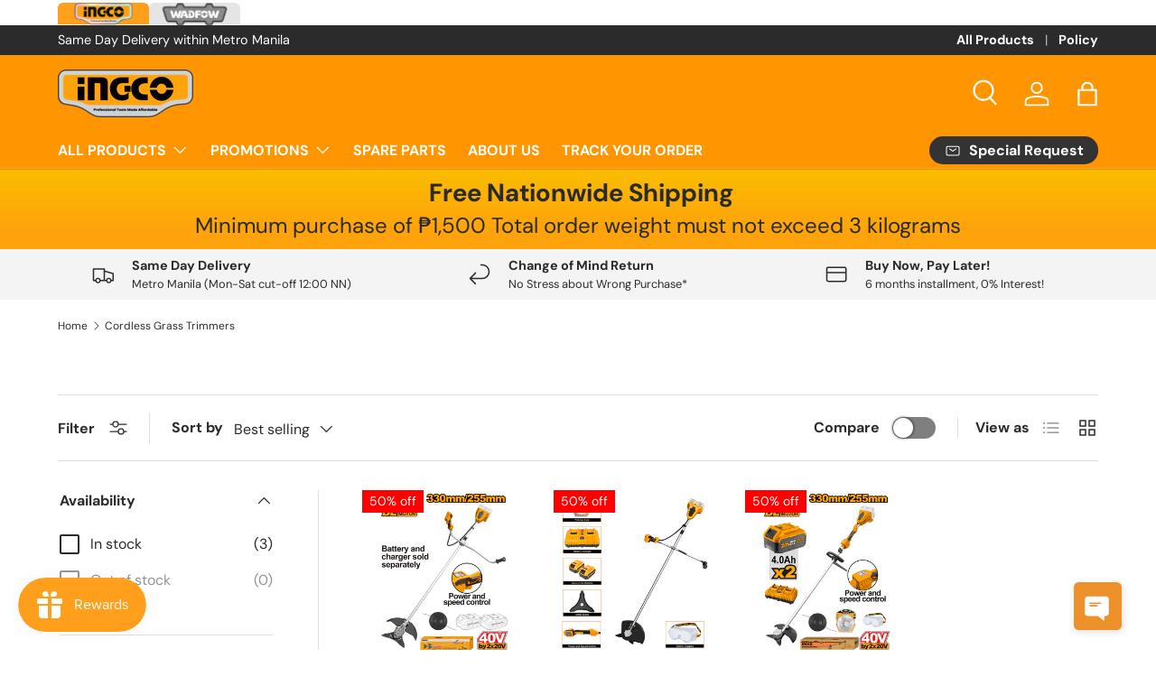

--- FILE ---
content_type: text/html; charset=utf-8
request_url: https://ingcostores.com/collections/cordless-grass-trimmers
body_size: 54792
content:
<!doctype html>
<html class="no-js" lang="en" dir="ltr">
<head><meta charset="utf-8">
<meta name="viewport" content="width=device-width,initial-scale=1">
<title>Cordless Grass Trimmers &ndash; INGCO Philippines</title><link rel="canonical" href="https://ingcostores.com/collections/cordless-grass-trimmers"><link rel="icon" href="//ingcostores.com/cdn/shop/files/Ingco_Favicon_1.jpg?crop=center&height=48&v=1711332255&width=48" type="image/jpg">
  <link rel="apple-touch-icon" href="//ingcostores.com/cdn/shop/files/Ingco_Favicon_1.jpg?crop=center&height=180&v=1711332255&width=180"><meta property="og:site_name" content="INGCO Philippines">
<meta property="og:url" content="https://ingcostores.com/collections/cordless-grass-trimmers">
<meta property="og:title" content="Cordless Grass Trimmers">
<meta property="og:type" content="product.group">
<meta property="og:description" content="Free &amp; Same Day Delivery within Metro Manila . Shop Hand Tools, Power Tools, Cordless Tools, Accessories and Generators from the trusted INGCO. Your One-Stop Destination for Reliability and Performance. "><meta property="og:image" content="http://ingcostores.com/cdn/shop/collections/CORDLESS_GRASS_TRIMMERS.png?crop=center&height=1200&v=1754029975&width=1200">
  <meta property="og:image:secure_url" content="https://ingcostores.com/cdn/shop/collections/CORDLESS_GRASS_TRIMMERS.png?crop=center&height=1200&v=1754029975&width=1200">
  <meta property="og:image:width" content="1680">
  <meta property="og:image:height" content="940"><meta name="twitter:card" content="summary_large_image">
<meta name="twitter:title" content="Cordless Grass Trimmers">
<meta name="twitter:description" content="Free &amp; Same Day Delivery within Metro Manila . Shop Hand Tools, Power Tools, Cordless Tools, Accessories and Generators from the trusted INGCO. Your One-Stop Destination for Reliability and Performance. ">
<link rel="preload" href="//ingcostores.com/cdn/shop/t/6/assets/main.css?v=117221547717524753581767409246" as="style"><style data-shopify>
@font-face {
  font-family: "DM Sans";
  font-weight: 400;
  font-style: normal;
  font-display: swap;
  src: url("//ingcostores.com/cdn/fonts/dm_sans/dmsans_n4.ec80bd4dd7e1a334c969c265873491ae56018d72.woff2") format("woff2"),
       url("//ingcostores.com/cdn/fonts/dm_sans/dmsans_n4.87bdd914d8a61247b911147ae68e754d695c58a6.woff") format("woff");
}
@font-face {
  font-family: "DM Sans";
  font-weight: 700;
  font-style: normal;
  font-display: swap;
  src: url("//ingcostores.com/cdn/fonts/dm_sans/dmsans_n7.97e21d81502002291ea1de8aefb79170c6946ce5.woff2") format("woff2"),
       url("//ingcostores.com/cdn/fonts/dm_sans/dmsans_n7.af5c214f5116410ca1d53a2090665620e78e2e1b.woff") format("woff");
}
@font-face {
  font-family: "DM Sans";
  font-weight: 400;
  font-style: italic;
  font-display: swap;
  src: url("//ingcostores.com/cdn/fonts/dm_sans/dmsans_i4.b8fe05e69ee95d5a53155c346957d8cbf5081c1a.woff2") format("woff2"),
       url("//ingcostores.com/cdn/fonts/dm_sans/dmsans_i4.403fe28ee2ea63e142575c0aa47684d65f8c23a0.woff") format("woff");
}
@font-face {
  font-family: "DM Sans";
  font-weight: 700;
  font-style: italic;
  font-display: swap;
  src: url("//ingcostores.com/cdn/fonts/dm_sans/dmsans_i7.52b57f7d7342eb7255084623d98ab83fd96e7f9b.woff2") format("woff2"),
       url("//ingcostores.com/cdn/fonts/dm_sans/dmsans_i7.d5e14ef18a1d4a8ce78a4187580b4eb1759c2eda.woff") format("woff");
}
@font-face {
  font-family: "DM Sans";
  font-weight: 700;
  font-style: normal;
  font-display: swap;
  src: url("//ingcostores.com/cdn/fonts/dm_sans/dmsans_n7.97e21d81502002291ea1de8aefb79170c6946ce5.woff2") format("woff2"),
       url("//ingcostores.com/cdn/fonts/dm_sans/dmsans_n7.af5c214f5116410ca1d53a2090665620e78e2e1b.woff") format("woff");
}
@font-face {
  font-family: "DM Sans";
  font-weight: 700;
  font-style: normal;
  font-display: swap;
  src: url("//ingcostores.com/cdn/fonts/dm_sans/dmsans_n7.97e21d81502002291ea1de8aefb79170c6946ce5.woff2") format("woff2"),
       url("//ingcostores.com/cdn/fonts/dm_sans/dmsans_n7.af5c214f5116410ca1d53a2090665620e78e2e1b.woff") format("woff");
}
:root {
      --bg-color: 255 255 255 / 1.0;
      --bg-color-og: 255 255 255 / 1.0;
      --heading-color: 42 43 42;
      --text-color: 42 43 42;
      --text-color-og: 42 43 42;
      --scrollbar-color: 42 43 42;
      --link-color: 42 43 42;
      --link-color-og: 42 43 42;
      --star-color: 255 159 28;--swatch-border-color-default: 212 213 212;
        --swatch-border-color-active: 149 149 149;
        --swatch-card-size: 24px;
        --swatch-variant-picker-size: 64px;--color-scheme-1-bg: 255 255 255 / 1.0;
      --color-scheme-1-grad: linear-gradient(180deg, rgba(244, 244, 244, 1), rgba(244, 244, 244, 1) 100%);
      --color-scheme-1-heading: 42 43 42;
      --color-scheme-1-text: 42 43 42;
      --color-scheme-1-btn-bg: 255 159 28;
      --color-scheme-1-btn-text: 255 255 255;
      --color-scheme-1-btn-bg-hover: 255 180 77;--color-scheme-2-bg: 42 43 42 / 1.0;
      --color-scheme-2-grad: linear-gradient(225deg, rgba(51, 59, 67, 0.88) 8%, rgba(41, 47, 54, 1) 56%, rgba(20, 20, 20, 1) 92%);
      --color-scheme-2-heading: 255 159 28;
      --color-scheme-2-text: 255 255 255;
      --color-scheme-2-btn-bg: 255 159 28;
      --color-scheme-2-btn-text: 255 255 255;
      --color-scheme-2-btn-bg-hover: 255 180 77;--color-scheme-3-bg: 42 43 42 / 1.0;
      --color-scheme-3-grad: linear-gradient(180deg, rgba(251, 189, 0, 1), rgba(254, 163, 11, 1) 76%);
      --color-scheme-3-heading: 42 43 42;
      --color-scheme-3-text: 42 43 42;
      --color-scheme-3-btn-bg: 255 255 255;
      --color-scheme-3-btn-text: 42 43 42;
      --color-scheme-3-btn-bg-hover: 231 231 231;

      --drawer-bg-color: 255 255 255 / 1.0;
      --drawer-text-color: 42 43 42;

      --panel-bg-color: 244 244 244 / 1.0;
      --panel-heading-color: 42 43 42;
      --panel-text-color: 42 43 42;

      --in-stock-text-color: 44 126 63;
      --low-stock-text-color: 210 134 26;
      --very-low-stock-text-color: 180 12 28;
      --no-stock-text-color: 119 119 119;
      --no-stock-backordered-text-color: 119 119 119;

      --error-bg-color: 252 237 238;
      --error-text-color: 180 12 28;
      --success-bg-color: 232 246 234;
      --success-text-color: 44 126 63;
      --info-bg-color: 228 237 250;
      --info-text-color: 26 102 210;

      --heading-font-family: "DM Sans", sans-serif;
      --heading-font-style: normal;
      --heading-font-weight: 700;
      --heading-scale-start: 4;

      --navigation-font-family: "DM Sans", sans-serif;
      --navigation-font-style: normal;
      --navigation-font-weight: 700;--heading-text-transform: none;
--subheading-text-transform: none;
      --body-font-family: "DM Sans", sans-serif;
      --body-font-style: normal;
      --body-font-weight: 400;
      --body-font-size: 16;

      --section-gap: 48;
      --heading-gap: calc(8 * var(--space-unit));--grid-column-gap: 20px;--btn-bg-color: 255 159 28;
      --btn-bg-hover-color: 255 180 77;
      --btn-text-color: 255 255 255;
      --btn-bg-color-og: 255 159 28;
      --btn-text-color-og: 255 255 255;
      --btn-alt-bg-color: 255 255 255;
      --btn-alt-bg-alpha: 1.0;
      --btn-alt-text-color: 42 43 42;
      --btn-border-width: 2px;
      --btn-padding-y: 12px;

      
      --btn-border-radius: 28px;
      

      --btn-lg-border-radius: 50%;
      --btn-icon-border-radius: 50%;
      --input-with-btn-inner-radius: var(--btn-border-radius);

      --input-bg-color: 255 255 255 / 1.0;
      --input-text-color: 42 43 42;
      --input-border-width: 2px;
      --input-border-radius: 26px;
      --textarea-border-radius: 12px;
      --input-border-radius: 28px;
      --input-lg-border-radius: 34px;
      --input-bg-color-diff-3: #f7f7f7;
      --input-bg-color-diff-6: #f0f0f0;

      --modal-border-radius: 16px;
      --modal-overlay-color: 0 0 0;
      --modal-overlay-opacity: 0.4;
      --drawer-border-radius: 16px;
      --overlay-border-radius: 0px;--custom-label-bg-color: 13 44 84;
      --custom-label-text-color: 255 255 255;--sale-label-bg-color: 255 0 0;
      --sale-label-text-color: 255 255 255;--sold-out-label-bg-color: 42 43 42;
      --sold-out-label-text-color: 255 255 255;--preorder-label-bg-color: 0 166 237;
      --preorder-label-text-color: 255 255 255;

      --page-width: 3000px;
      --gutter-sm: 20px;
      --gutter-md: 32px;
      --gutter-lg: 64px;

      --payment-terms-bg-color: #ffffff;

      --coll-card-bg-color: #F9F9F9;
      --coll-card-border-color: #f2f2f2;--blend-bg-color: #f4f4f4;
        
          --aos-animate-duration: 0.6s;
        

        
          --aos-min-width: 0;
        
      

      --reading-width: 48em;
    }

    @media (max-width: 769px) {
      :root {
        --reading-width: 36em;
      }
    }
  </style><link rel="stylesheet" href="//ingcostores.com/cdn/shop/t/6/assets/main.css?v=117221547717524753581767409246">
  <script src="//ingcostores.com/cdn/shop/t/6/assets/main.js?v=15196979400931759961710309177" defer="defer"></script><link rel="preload" href="//ingcostores.com/cdn/fonts/dm_sans/dmsans_n4.ec80bd4dd7e1a334c969c265873491ae56018d72.woff2" as="font" type="font/woff2" crossorigin fetchpriority="high"><link rel="preload" href="//ingcostores.com/cdn/fonts/dm_sans/dmsans_n7.97e21d81502002291ea1de8aefb79170c6946ce5.woff2" as="font" type="font/woff2" crossorigin fetchpriority="high"><script>window.performance && window.performance.mark && window.performance.mark('shopify.content_for_header.start');</script><meta name="google-site-verification" content="JEffhvl8czNXtPN7I91Ic0OCcic6URYUJRNB7_oopaY">
<meta id="shopify-digital-wallet" name="shopify-digital-wallet" content="/72753774895/digital_wallets/dialog">
<link rel="alternate" type="application/atom+xml" title="Feed" href="/collections/cordless-grass-trimmers.atom" />
<link rel="alternate" type="application/json+oembed" href="https://ingcostores.com/collections/cordless-grass-trimmers.oembed">
<script async="async" src="/checkouts/internal/preloads.js?locale=en-PH"></script>
<script id="shopify-features" type="application/json">{"accessToken":"b3cf20ebf09fd51c83b86c7e91ead3d6","betas":["rich-media-storefront-analytics"],"domain":"ingcostores.com","predictiveSearch":true,"shopId":72753774895,"locale":"en"}</script>
<script>var Shopify = Shopify || {};
Shopify.shop = "ingco-10th-ave.myshopify.com";
Shopify.locale = "en";
Shopify.currency = {"active":"PHP","rate":"1.0"};
Shopify.country = "PH";
Shopify.theme = {"name":"Proposal Home Page","id":166661357871,"schema_name":"Enterprise","schema_version":"1.4.2","theme_store_id":1657,"role":"main"};
Shopify.theme.handle = "null";
Shopify.theme.style = {"id":null,"handle":null};
Shopify.cdnHost = "ingcostores.com/cdn";
Shopify.routes = Shopify.routes || {};
Shopify.routes.root = "/";</script>
<script type="module">!function(o){(o.Shopify=o.Shopify||{}).modules=!0}(window);</script>
<script>!function(o){function n(){var o=[];function n(){o.push(Array.prototype.slice.apply(arguments))}return n.q=o,n}var t=o.Shopify=o.Shopify||{};t.loadFeatures=n(),t.autoloadFeatures=n()}(window);</script>
<script id="shop-js-analytics" type="application/json">{"pageType":"collection"}</script>
<script defer="defer" async type="module" src="//ingcostores.com/cdn/shopifycloud/shop-js/modules/v2/client.init-shop-cart-sync_BT-GjEfc.en.esm.js"></script>
<script defer="defer" async type="module" src="//ingcostores.com/cdn/shopifycloud/shop-js/modules/v2/chunk.common_D58fp_Oc.esm.js"></script>
<script defer="defer" async type="module" src="//ingcostores.com/cdn/shopifycloud/shop-js/modules/v2/chunk.modal_xMitdFEc.esm.js"></script>
<script type="module">
  await import("//ingcostores.com/cdn/shopifycloud/shop-js/modules/v2/client.init-shop-cart-sync_BT-GjEfc.en.esm.js");
await import("//ingcostores.com/cdn/shopifycloud/shop-js/modules/v2/chunk.common_D58fp_Oc.esm.js");
await import("//ingcostores.com/cdn/shopifycloud/shop-js/modules/v2/chunk.modal_xMitdFEc.esm.js");

  window.Shopify.SignInWithShop?.initShopCartSync?.({"fedCMEnabled":true,"windoidEnabled":true});

</script>
<script>(function() {
  var isLoaded = false;
  function asyncLoad() {
    if (isLoaded) return;
    isLoaded = true;
    var urls = ["https:\/\/cdn.nfcube.com\/tiktok-d5d135f111af785c3865c1f987105bcf.js?shop=ingco-10th-ave.myshopify.com","https:\/\/apps.synctrack.io\/cta-buttons\/cta-group-button.js?v=1731030383\u0026shop=ingco-10th-ave.myshopify.com","https:\/\/cdn.shopify.com\/s\/files\/1\/0727\/5377\/4895\/t\/6\/assets\/rev_72753774895.js?v=1717479015\u0026shop=ingco-10th-ave.myshopify.com","https:\/\/cdn.s3.pop-convert.com\/pcjs.production.min.js?unique_id=ingco-10th-ave.myshopify.com\u0026shop=ingco-10th-ave.myshopify.com","https:\/\/script.pop-convert.com\/new-micro\/production.pc.min.js?unique_id=ingco-10th-ave.myshopify.com\u0026shop=ingco-10th-ave.myshopify.com"];
    for (var i = 0; i < urls.length; i++) {
      var s = document.createElement('script');
      s.type = 'text/javascript';
      s.async = true;
      s.src = urls[i];
      var x = document.getElementsByTagName('script')[0];
      x.parentNode.insertBefore(s, x);
    }
  };
  if(window.attachEvent) {
    window.attachEvent('onload', asyncLoad);
  } else {
    window.addEventListener('load', asyncLoad, false);
  }
})();</script>
<script id="__st">var __st={"a":72753774895,"offset":28800,"reqid":"216924d8-fab3-48e1-92c7-2c517ef0e451-1769080222","pageurl":"ingcostores.com\/collections\/cordless-grass-trimmers","u":"e0a58434a168","p":"collection","rtyp":"collection","rid":471286677807};</script>
<script>window.ShopifyPaypalV4VisibilityTracking = true;</script>
<script id="captcha-bootstrap">!function(){'use strict';const t='contact',e='account',n='new_comment',o=[[t,t],['blogs',n],['comments',n],[t,'customer']],c=[[e,'customer_login'],[e,'guest_login'],[e,'recover_customer_password'],[e,'create_customer']],r=t=>t.map((([t,e])=>`form[action*='/${t}']:not([data-nocaptcha='true']) input[name='form_type'][value='${e}']`)).join(','),a=t=>()=>t?[...document.querySelectorAll(t)].map((t=>t.form)):[];function s(){const t=[...o],e=r(t);return a(e)}const i='password',u='form_key',d=['recaptcha-v3-token','g-recaptcha-response','h-captcha-response',i],f=()=>{try{return window.sessionStorage}catch{return}},m='__shopify_v',_=t=>t.elements[u];function p(t,e,n=!1){try{const o=window.sessionStorage,c=JSON.parse(o.getItem(e)),{data:r}=function(t){const{data:e,action:n}=t;return t[m]||n?{data:e,action:n}:{data:t,action:n}}(c);for(const[e,n]of Object.entries(r))t.elements[e]&&(t.elements[e].value=n);n&&o.removeItem(e)}catch(o){console.error('form repopulation failed',{error:o})}}const l='form_type',E='cptcha';function T(t){t.dataset[E]=!0}const w=window,h=w.document,L='Shopify',v='ce_forms',y='captcha';let A=!1;((t,e)=>{const n=(g='f06e6c50-85a8-45c8-87d0-21a2b65856fe',I='https://cdn.shopify.com/shopifycloud/storefront-forms-hcaptcha/ce_storefront_forms_captcha_hcaptcha.v1.5.2.iife.js',D={infoText:'Protected by hCaptcha',privacyText:'Privacy',termsText:'Terms'},(t,e,n)=>{const o=w[L][v],c=o.bindForm;if(c)return c(t,g,e,D).then(n);var r;o.q.push([[t,g,e,D],n]),r=I,A||(h.body.append(Object.assign(h.createElement('script'),{id:'captcha-provider',async:!0,src:r})),A=!0)});var g,I,D;w[L]=w[L]||{},w[L][v]=w[L][v]||{},w[L][v].q=[],w[L][y]=w[L][y]||{},w[L][y].protect=function(t,e){n(t,void 0,e),T(t)},Object.freeze(w[L][y]),function(t,e,n,w,h,L){const[v,y,A,g]=function(t,e,n){const i=e?o:[],u=t?c:[],d=[...i,...u],f=r(d),m=r(i),_=r(d.filter((([t,e])=>n.includes(e))));return[a(f),a(m),a(_),s()]}(w,h,L),I=t=>{const e=t.target;return e instanceof HTMLFormElement?e:e&&e.form},D=t=>v().includes(t);t.addEventListener('submit',(t=>{const e=I(t);if(!e)return;const n=D(e)&&!e.dataset.hcaptchaBound&&!e.dataset.recaptchaBound,o=_(e),c=g().includes(e)&&(!o||!o.value);(n||c)&&t.preventDefault(),c&&!n&&(function(t){try{if(!f())return;!function(t){const e=f();if(!e)return;const n=_(t);if(!n)return;const o=n.value;o&&e.removeItem(o)}(t);const e=Array.from(Array(32),(()=>Math.random().toString(36)[2])).join('');!function(t,e){_(t)||t.append(Object.assign(document.createElement('input'),{type:'hidden',name:u})),t.elements[u].value=e}(t,e),function(t,e){const n=f();if(!n)return;const o=[...t.querySelectorAll(`input[type='${i}']`)].map((({name:t})=>t)),c=[...d,...o],r={};for(const[a,s]of new FormData(t).entries())c.includes(a)||(r[a]=s);n.setItem(e,JSON.stringify({[m]:1,action:t.action,data:r}))}(t,e)}catch(e){console.error('failed to persist form',e)}}(e),e.submit())}));const S=(t,e)=>{t&&!t.dataset[E]&&(n(t,e.some((e=>e===t))),T(t))};for(const o of['focusin','change'])t.addEventListener(o,(t=>{const e=I(t);D(e)&&S(e,y())}));const B=e.get('form_key'),M=e.get(l),P=B&&M;t.addEventListener('DOMContentLoaded',(()=>{const t=y();if(P)for(const e of t)e.elements[l].value===M&&p(e,B);[...new Set([...A(),...v().filter((t=>'true'===t.dataset.shopifyCaptcha))])].forEach((e=>S(e,t)))}))}(h,new URLSearchParams(w.location.search),n,t,e,['guest_login'])})(!0,!0)}();</script>
<script integrity="sha256-4kQ18oKyAcykRKYeNunJcIwy7WH5gtpwJnB7kiuLZ1E=" data-source-attribution="shopify.loadfeatures" defer="defer" src="//ingcostores.com/cdn/shopifycloud/storefront/assets/storefront/load_feature-a0a9edcb.js" crossorigin="anonymous"></script>
<script data-source-attribution="shopify.dynamic_checkout.dynamic.init">var Shopify=Shopify||{};Shopify.PaymentButton=Shopify.PaymentButton||{isStorefrontPortableWallets:!0,init:function(){window.Shopify.PaymentButton.init=function(){};var t=document.createElement("script");t.src="https://ingcostores.com/cdn/shopifycloud/portable-wallets/latest/portable-wallets.en.js",t.type="module",document.head.appendChild(t)}};
</script>
<script data-source-attribution="shopify.dynamic_checkout.buyer_consent">
  function portableWalletsHideBuyerConsent(e){var t=document.getElementById("shopify-buyer-consent"),n=document.getElementById("shopify-subscription-policy-button");t&&n&&(t.classList.add("hidden"),t.setAttribute("aria-hidden","true"),n.removeEventListener("click",e))}function portableWalletsShowBuyerConsent(e){var t=document.getElementById("shopify-buyer-consent"),n=document.getElementById("shopify-subscription-policy-button");t&&n&&(t.classList.remove("hidden"),t.removeAttribute("aria-hidden"),n.addEventListener("click",e))}window.Shopify?.PaymentButton&&(window.Shopify.PaymentButton.hideBuyerConsent=portableWalletsHideBuyerConsent,window.Shopify.PaymentButton.showBuyerConsent=portableWalletsShowBuyerConsent);
</script>
<script data-source-attribution="shopify.dynamic_checkout.cart.bootstrap">document.addEventListener("DOMContentLoaded",(function(){function t(){return document.querySelector("shopify-accelerated-checkout-cart, shopify-accelerated-checkout")}if(t())Shopify.PaymentButton.init();else{new MutationObserver((function(e,n){t()&&(Shopify.PaymentButton.init(),n.disconnect())})).observe(document.body,{childList:!0,subtree:!0})}}));
</script>
<script id="sections-script" data-sections="header,footer" defer="defer" src="//ingcostores.com/cdn/shop/t/6/compiled_assets/scripts.js?v=30284"></script>
<script>window.performance && window.performance.mark && window.performance.mark('shopify.content_for_header.end');</script>

    <script src="//ingcostores.com/cdn/shop/t/6/assets/animate-on-scroll.js?v=15249566486942820451710309177" defer="defer"></script>
    <link rel="stylesheet" href="//ingcostores.com/cdn/shop/t/6/assets/animate-on-scroll.css?v=116194678796051782541710309176">
  

  <script>document.documentElement.className = document.documentElement.className.replace('no-js', 'js');</script><!-- CC Custom Head Start --><!-- CC Custom Head End --><style>
.product-icon-list.vstar-star, .ryviu-collection, .collection-icon-list.vstar-star  {
    display: none !important;
}
.product-price-container {
    margin-top: 0.5rem !important;
}
</style>
<!-- BEGIN app block: shopify://apps/oxi-social-login/blocks/social-login-embed/24ad60bc-8f09-42fa-807e-e5eda0fdae17 -->


<script>
    
        var vt = '1757299624';
    
        var oxi_data_scheme = 'light';
        if (document.querySelector('html').hasAttribute('data-scheme')) {
            oxi_data_scheme = document.querySelector('html').getAttribute('data-scheme');
        }
    function wfete(selector) {
    return new Promise(resolve => {
    if (document.querySelector(selector)) {
      return resolve(document.querySelector(selector));
    }

    const observer = new MutationObserver(() => {
      if (document.querySelector(selector)) {
        resolve(document.querySelector(selector));
        observer.disconnect();
      }
    });

    observer.observe(document.body, {
      subtree: true,
      childList: true,
    });
    });
  }
  async function oxi_init() {
    const data = await getOConfig();
  }
  function getOConfig() {
    var script = document.createElement('script');
    script.src = '//social-login.oxiapps.com/init.json?shop=ingco-10th-ave.myshopify.com&vt='+vt+'&callback=jQuery111004090950169811405_1543664809199';
    script.setAttribute('rel','nofollow');
    document.head.appendChild(script);
  }
  function jQuery111004090950169811405_1543664809199(p) {
        var shop_locale = "";
        if (typeof Shopify !== 'undefined' && typeof Shopify.locale !== 'undefined') {
            shop_locale = "&locale="+Shopify.locale;
    }
    if (p.m == "1") {
      if (typeof oxi_initialized === 'undefined') {
        var oxi_initialized = true;
        //vt = parseInt(p.v);
        vt = parseInt(vt);

                var elem = document.createElement("link");
                elem.setAttribute("type", "text/css");
                elem.setAttribute("rel", "stylesheet");
                elem.setAttribute("href", "https://cdn.shopify.com/extensions/019a9bbf-e6d9-7768-bf83-c108720b519c/embedded-social-login-54/assets/remodal.css");
                document.getElementsByTagName("head")[0].appendChild(elem);


        var newScript = document.createElement('script');
        newScript.type = 'text/javascript';
        newScript.src = 'https://cdn.shopify.com/extensions/019a9bbf-e6d9-7768-bf83-c108720b519c/embedded-social-login-54/assets/osl.min.js';
        document.getElementsByTagName('head')[0].appendChild(newScript);
      }
    } else {
      const intervalID = setInterval(() => {
        if (document.querySelector('body')) {
            clearInterval(intervalID);

            opa = ['form[action*="account/login"]', 'form[action$="account"]'];
            opa.forEach(e => {
                wfete(e).then(element => {
                    if (typeof oxi_initialized === 'undefined') {
                        var oxi_initialized = true;
                        console.log("Oxi Social Login Initialized");
                        if (p.i == 'y') {
                            var list = document.querySelectorAll(e);
                            var oxi_list_length = 0;
                            if (list.length > 0) {
                                //oxi_list_length = 3;
                                oxi_list_length = list.length;
                            }
                            for(var osli1 = 0; osli1 < oxi_list_length; osli1++) {
                                if (list[osli1].querySelector('[value="guest_login"]')) {
                                } else {
                                if ( list[osli1].querySelectorAll('.oxi-social-login').length <= 0 && list[osli1].querySelectorAll('.oxi_social_wrapper').length <= 0 ) {
                                    var osl_checkout_url = '';
                                    if (list[osli1].querySelector('[name="checkout_url"]') !== null) {
                                        osl_checkout_url = '&osl_checkout_url='+list[osli1].querySelector('[name="checkout_url"]').value;
                                    }
                                    osl_checkout_url = osl_checkout_url.replace(/<[^>]*>/g, '').trim();
                                    list[osli1].insertAdjacentHTML(p.p, '<div class="oxi_social_wrapper" style="'+p.c+'"><iframe id="social_login_frame" class="social_login_frame" title="Social Login" src="https://social-login.oxiapps.com/widget?site='+p.s+'&vt='+vt+shop_locale+osl_checkout_url+'&scheme='+oxi_data_scheme+'" style="width:100%;max-width:100%;padding-top:0px;margin-bottom:5px;border:0px;height:'+p.h+'px;" scrolling=no></iframe></div>');
                                }
                                }
                            }
                        }
                    }
                });
            });

            wfete('#oxi-social-login').then(element => {
                document.getElementById('oxi-social-login').innerHTML="<iframe id='social_login_frame' class='social_login_frame' title='Social Login' src='https://social-login.oxiapps.com/widget?site="+p.s+"&vt="+vt+shop_locale+"&scheme="+oxi_data_scheme+"' style='width:100%;max-width:100%;padding-top:0px;margin-bottom:5px;border:0px;height:"+p.h+"px;' scrolling=no></iframe>";
            });
            wfete('.oxi-social-login').then(element => {
                var oxi_elms = document.querySelectorAll(".oxi-social-login");
                oxi_elms.forEach((oxi_elm) => {
                            oxi_elm.innerHTML="<iframe id='social_login_frame' class='social_login_frame' title='Social Login' src='https://social-login.oxiapps.com/widget?site="+p.s+"&vt="+vt+shop_locale+"&scheme="+oxi_data_scheme+"' style='width:100%;max-width:100%;padding-top:0px;margin-bottom:5px;border:0px;height:"+p.h+"px;' scrolling=no></iframe>";
                });
            });
        }
      }, 100);
    }

    var o_resized = false;
    var oxi_response = function(event) {
      if (event.origin+'/'=="https://social-login.oxiapps.com/") {
                if (event.data.action == "loaded") {
                    event.source.postMessage({
                        action:'getParentUrl',parentUrl: window.location.href+''
                    },"*");
                }

        var message = event.data+'';
        var key = message.split(':')[0];
        var value = message.split(':')[1];
        if (key=="height") {
          var oxi_iframe = document.getElementById('social_login_frame');
          if (oxi_iframe && !o_resized) {
            o_resized = true;
            oxi_iframe.style.height = value + "px";
          }
        }
      }
    };
    if (window.addEventListener) {
      window.addEventListener('message', oxi_response, false);
    } else {
      window.attachEvent("onmessage", oxi_response);
    }
  }
  oxi_init();
</script>


<!-- END app block --><!-- BEGIN app block: shopify://apps/scala-parcelamentos/blocks/collectionCSS/def817a5-48c7-43b3-b8b9-553076d860c7 -->

<style data-shopify>.parcelatorCollection p {                font-size: 1em;    }      .parcelatorCollection p:first-of-type{  margin-top: 0px !important;  }  .parcelatorCollection p:last-of-type{    margin-bottom: 0px !important;  }</style>

<!-- END app block --><!-- BEGIN app block: shopify://apps/scala-parcelamentos/blocks/cartCSS/def817a5-48c7-43b3-b8b9-553076d860c7 -->

<style data-shopify>    .parcelatorCart p {    color:!important;            color: #000000;    font-size: 1em;    margin-top: 0px !important;    margin-bottom: 0px !important;    margin-inline-end: 0px !important;  }</style>

<!-- END app block --><!-- BEGIN app block: shopify://apps/scala-parcelamentos/blocks/productsCSS/def817a5-48c7-43b3-b8b9-553076d860c7 -->

<style data-shopify>span#parcelator.parcelatorProduct p {            text-align: default;      font-size: 15px;}    .parcelatorProduct p:first-of-type {     margin-top: 0px !important;   }  .parcelatorProduct:last-child p, scala-tabela, scala-activator {     margin-bottom: 0px !important;   }</style>
<!-- END app block --><script src="https://cdn.shopify.com/extensions/019bcbda-8bea-749e-aff6-99717e657b00/scala-parcelamentos-155/assets/oneator.js" type="text/javascript" defer="defer"></script>
<link href="https://cdn.shopify.com/extensions/019bcbda-8bea-749e-aff6-99717e657b00/scala-parcelamentos-155/assets/oneator.css" rel="stylesheet" type="text/css" media="all">
<script src="https://cdn.shopify.com/extensions/019bdd7a-c110-7969-8f1c-937dfc03ea8a/smile-io-272/assets/smile-loader.js" type="text/javascript" defer="defer"></script>
<script src="https://cdn.shopify.com/extensions/55fefd76-35ff-4656-98b5-29ebc814b57d/tydal-reviews-21/assets/rev-app-embed.js" type="text/javascript" defer="defer"></script>
<link href="https://monorail-edge.shopifysvc.com" rel="dns-prefetch">
<script>(function(){if ("sendBeacon" in navigator && "performance" in window) {try {var session_token_from_headers = performance.getEntriesByType('navigation')[0].serverTiming.find(x => x.name == '_s').description;} catch {var session_token_from_headers = undefined;}var session_cookie_matches = document.cookie.match(/_shopify_s=([^;]*)/);var session_token_from_cookie = session_cookie_matches && session_cookie_matches.length === 2 ? session_cookie_matches[1] : "";var session_token = session_token_from_headers || session_token_from_cookie || "";function handle_abandonment_event(e) {var entries = performance.getEntries().filter(function(entry) {return /monorail-edge.shopifysvc.com/.test(entry.name);});if (!window.abandonment_tracked && entries.length === 0) {window.abandonment_tracked = true;var currentMs = Date.now();var navigation_start = performance.timing.navigationStart;var payload = {shop_id: 72753774895,url: window.location.href,navigation_start,duration: currentMs - navigation_start,session_token,page_type: "collection"};window.navigator.sendBeacon("https://monorail-edge.shopifysvc.com/v1/produce", JSON.stringify({schema_id: "online_store_buyer_site_abandonment/1.1",payload: payload,metadata: {event_created_at_ms: currentMs,event_sent_at_ms: currentMs}}));}}window.addEventListener('pagehide', handle_abandonment_event);}}());</script>
<script id="web-pixels-manager-setup">(function e(e,d,r,n,o){if(void 0===o&&(o={}),!Boolean(null===(a=null===(i=window.Shopify)||void 0===i?void 0:i.analytics)||void 0===a?void 0:a.replayQueue)){var i,a;window.Shopify=window.Shopify||{};var t=window.Shopify;t.analytics=t.analytics||{};var s=t.analytics;s.replayQueue=[],s.publish=function(e,d,r){return s.replayQueue.push([e,d,r]),!0};try{self.performance.mark("wpm:start")}catch(e){}var l=function(){var e={modern:/Edge?\/(1{2}[4-9]|1[2-9]\d|[2-9]\d{2}|\d{4,})\.\d+(\.\d+|)|Firefox\/(1{2}[4-9]|1[2-9]\d|[2-9]\d{2}|\d{4,})\.\d+(\.\d+|)|Chrom(ium|e)\/(9{2}|\d{3,})\.\d+(\.\d+|)|(Maci|X1{2}).+ Version\/(15\.\d+|(1[6-9]|[2-9]\d|\d{3,})\.\d+)([,.]\d+|)( \(\w+\)|)( Mobile\/\w+|) Safari\/|Chrome.+OPR\/(9{2}|\d{3,})\.\d+\.\d+|(CPU[ +]OS|iPhone[ +]OS|CPU[ +]iPhone|CPU IPhone OS|CPU iPad OS)[ +]+(15[._]\d+|(1[6-9]|[2-9]\d|\d{3,})[._]\d+)([._]\d+|)|Android:?[ /-](13[3-9]|1[4-9]\d|[2-9]\d{2}|\d{4,})(\.\d+|)(\.\d+|)|Android.+Firefox\/(13[5-9]|1[4-9]\d|[2-9]\d{2}|\d{4,})\.\d+(\.\d+|)|Android.+Chrom(ium|e)\/(13[3-9]|1[4-9]\d|[2-9]\d{2}|\d{4,})\.\d+(\.\d+|)|SamsungBrowser\/([2-9]\d|\d{3,})\.\d+/,legacy:/Edge?\/(1[6-9]|[2-9]\d|\d{3,})\.\d+(\.\d+|)|Firefox\/(5[4-9]|[6-9]\d|\d{3,})\.\d+(\.\d+|)|Chrom(ium|e)\/(5[1-9]|[6-9]\d|\d{3,})\.\d+(\.\d+|)([\d.]+$|.*Safari\/(?![\d.]+ Edge\/[\d.]+$))|(Maci|X1{2}).+ Version\/(10\.\d+|(1[1-9]|[2-9]\d|\d{3,})\.\d+)([,.]\d+|)( \(\w+\)|)( Mobile\/\w+|) Safari\/|Chrome.+OPR\/(3[89]|[4-9]\d|\d{3,})\.\d+\.\d+|(CPU[ +]OS|iPhone[ +]OS|CPU[ +]iPhone|CPU IPhone OS|CPU iPad OS)[ +]+(10[._]\d+|(1[1-9]|[2-9]\d|\d{3,})[._]\d+)([._]\d+|)|Android:?[ /-](13[3-9]|1[4-9]\d|[2-9]\d{2}|\d{4,})(\.\d+|)(\.\d+|)|Mobile Safari.+OPR\/([89]\d|\d{3,})\.\d+\.\d+|Android.+Firefox\/(13[5-9]|1[4-9]\d|[2-9]\d{2}|\d{4,})\.\d+(\.\d+|)|Android.+Chrom(ium|e)\/(13[3-9]|1[4-9]\d|[2-9]\d{2}|\d{4,})\.\d+(\.\d+|)|Android.+(UC? ?Browser|UCWEB|U3)[ /]?(15\.([5-9]|\d{2,})|(1[6-9]|[2-9]\d|\d{3,})\.\d+)\.\d+|SamsungBrowser\/(5\.\d+|([6-9]|\d{2,})\.\d+)|Android.+MQ{2}Browser\/(14(\.(9|\d{2,})|)|(1[5-9]|[2-9]\d|\d{3,})(\.\d+|))(\.\d+|)|K[Aa][Ii]OS\/(3\.\d+|([4-9]|\d{2,})\.\d+)(\.\d+|)/},d=e.modern,r=e.legacy,n=navigator.userAgent;return n.match(d)?"modern":n.match(r)?"legacy":"unknown"}(),u="modern"===l?"modern":"legacy",c=(null!=n?n:{modern:"",legacy:""})[u],f=function(e){return[e.baseUrl,"/wpm","/b",e.hashVersion,"modern"===e.buildTarget?"m":"l",".js"].join("")}({baseUrl:d,hashVersion:r,buildTarget:u}),m=function(e){var d=e.version,r=e.bundleTarget,n=e.surface,o=e.pageUrl,i=e.monorailEndpoint;return{emit:function(e){var a=e.status,t=e.errorMsg,s=(new Date).getTime(),l=JSON.stringify({metadata:{event_sent_at_ms:s},events:[{schema_id:"web_pixels_manager_load/3.1",payload:{version:d,bundle_target:r,page_url:o,status:a,surface:n,error_msg:t},metadata:{event_created_at_ms:s}}]});if(!i)return console&&console.warn&&console.warn("[Web Pixels Manager] No Monorail endpoint provided, skipping logging."),!1;try{return self.navigator.sendBeacon.bind(self.navigator)(i,l)}catch(e){}var u=new XMLHttpRequest;try{return u.open("POST",i,!0),u.setRequestHeader("Content-Type","text/plain"),u.send(l),!0}catch(e){return console&&console.warn&&console.warn("[Web Pixels Manager] Got an unhandled error while logging to Monorail."),!1}}}}({version:r,bundleTarget:l,surface:e.surface,pageUrl:self.location.href,monorailEndpoint:e.monorailEndpoint});try{o.browserTarget=l,function(e){var d=e.src,r=e.async,n=void 0===r||r,o=e.onload,i=e.onerror,a=e.sri,t=e.scriptDataAttributes,s=void 0===t?{}:t,l=document.createElement("script"),u=document.querySelector("head"),c=document.querySelector("body");if(l.async=n,l.src=d,a&&(l.integrity=a,l.crossOrigin="anonymous"),s)for(var f in s)if(Object.prototype.hasOwnProperty.call(s,f))try{l.dataset[f]=s[f]}catch(e){}if(o&&l.addEventListener("load",o),i&&l.addEventListener("error",i),u)u.appendChild(l);else{if(!c)throw new Error("Did not find a head or body element to append the script");c.appendChild(l)}}({src:f,async:!0,onload:function(){if(!function(){var e,d;return Boolean(null===(d=null===(e=window.Shopify)||void 0===e?void 0:e.analytics)||void 0===d?void 0:d.initialized)}()){var d=window.webPixelsManager.init(e)||void 0;if(d){var r=window.Shopify.analytics;r.replayQueue.forEach((function(e){var r=e[0],n=e[1],o=e[2];d.publishCustomEvent(r,n,o)})),r.replayQueue=[],r.publish=d.publishCustomEvent,r.visitor=d.visitor,r.initialized=!0}}},onerror:function(){return m.emit({status:"failed",errorMsg:"".concat(f," has failed to load")})},sri:function(e){var d=/^sha384-[A-Za-z0-9+/=]+$/;return"string"==typeof e&&d.test(e)}(c)?c:"",scriptDataAttributes:o}),m.emit({status:"loading"})}catch(e){m.emit({status:"failed",errorMsg:(null==e?void 0:e.message)||"Unknown error"})}}})({shopId: 72753774895,storefrontBaseUrl: "https://ingcostores.com",extensionsBaseUrl: "https://extensions.shopifycdn.com/cdn/shopifycloud/web-pixels-manager",monorailEndpoint: "https://monorail-edge.shopifysvc.com/unstable/produce_batch",surface: "storefront-renderer",enabledBetaFlags: ["2dca8a86"],webPixelsConfigList: [{"id":"1984332079","configuration":"{\"config\":\"{\\\"google_tag_ids\\\":[\\\"G-4F5CLRP9L9\\\",\\\"AW-327135476\\\",\\\"GT-PZX4PDD6\\\",\\\"G-M1B8GXTHBD\\\"],\\\"target_country\\\":\\\"PH\\\",\\\"gtag_events\\\":[{\\\"type\\\":\\\"search\\\",\\\"action_label\\\":[\\\"G-4F5CLRP9L9\\\",\\\"AW-327135476\\\/HVcJCPOY-MIbEPTh_psB\\\",\\\"G-M1B8GXTHBD\\\"]},{\\\"type\\\":\\\"begin_checkout\\\",\\\"action_label\\\":[\\\"G-4F5CLRP9L9\\\",\\\"AW-327135476\\\/BFlgCOeY-MIbEPTh_psB\\\",\\\"G-M1B8GXTHBD\\\"]},{\\\"type\\\":\\\"view_item\\\",\\\"action_label\\\":[\\\"G-4F5CLRP9L9\\\",\\\"AW-327135476\\\/6IR7CPCY-MIbEPTh_psB\\\",\\\"MC-V8S9NRKTNM\\\",\\\"G-M1B8GXTHBD\\\"]},{\\\"type\\\":\\\"purchase\\\",\\\"action_label\\\":[\\\"G-4F5CLRP9L9\\\",\\\"AW-327135476\\\/RSOFCOSY-MIbEPTh_psB\\\",\\\"MC-V8S9NRKTNM\\\",\\\"G-M1B8GXTHBD\\\"]},{\\\"type\\\":\\\"page_view\\\",\\\"action_label\\\":[\\\"G-4F5CLRP9L9\\\",\\\"AW-327135476\\\/AhXjCO2Y-MIbEPTh_psB\\\",\\\"MC-V8S9NRKTNM\\\",\\\"G-M1B8GXTHBD\\\"]},{\\\"type\\\":\\\"add_payment_info\\\",\\\"action_label\\\":[\\\"G-4F5CLRP9L9\\\",\\\"AW-327135476\\\/qMJmCO2E_cIbEPTh_psB\\\",\\\"G-M1B8GXTHBD\\\"]},{\\\"type\\\":\\\"add_to_cart\\\",\\\"action_label\\\":[\\\"G-4F5CLRP9L9\\\",\\\"AW-327135476\\\/3UQoCOqY-MIbEPTh_psB\\\",\\\"G-M1B8GXTHBD\\\"]}],\\\"enable_monitoring_mode\\\":false}\"}","eventPayloadVersion":"v1","runtimeContext":"OPEN","scriptVersion":"b2a88bafab3e21179ed38636efcd8a93","type":"APP","apiClientId":1780363,"privacyPurposes":[],"dataSharingAdjustments":{"protectedCustomerApprovalScopes":["read_customer_address","read_customer_email","read_customer_name","read_customer_personal_data","read_customer_phone"]}},{"id":"366281007","configuration":"{\"pixel_id\":\"1107531974446719\",\"pixel_type\":\"facebook_pixel\"}","eventPayloadVersion":"v1","runtimeContext":"OPEN","scriptVersion":"ca16bc87fe92b6042fbaa3acc2fbdaa6","type":"APP","apiClientId":2329312,"privacyPurposes":["ANALYTICS","MARKETING","SALE_OF_DATA"],"dataSharingAdjustments":{"protectedCustomerApprovalScopes":["read_customer_address","read_customer_email","read_customer_name","read_customer_personal_data","read_customer_phone"]}},{"id":"shopify-app-pixel","configuration":"{}","eventPayloadVersion":"v1","runtimeContext":"STRICT","scriptVersion":"0450","apiClientId":"shopify-pixel","type":"APP","privacyPurposes":["ANALYTICS","MARKETING"]},{"id":"shopify-custom-pixel","eventPayloadVersion":"v1","runtimeContext":"LAX","scriptVersion":"0450","apiClientId":"shopify-pixel","type":"CUSTOM","privacyPurposes":["ANALYTICS","MARKETING"]}],isMerchantRequest: false,initData: {"shop":{"name":"INGCO Philippines","paymentSettings":{"currencyCode":"PHP"},"myshopifyDomain":"ingco-10th-ave.myshopify.com","countryCode":"PH","storefrontUrl":"https:\/\/ingcostores.com"},"customer":null,"cart":null,"checkout":null,"productVariants":[],"purchasingCompany":null},},"https://ingcostores.com/cdn","fcfee988w5aeb613cpc8e4bc33m6693e112",{"modern":"","legacy":""},{"shopId":"72753774895","storefrontBaseUrl":"https:\/\/ingcostores.com","extensionBaseUrl":"https:\/\/extensions.shopifycdn.com\/cdn\/shopifycloud\/web-pixels-manager","surface":"storefront-renderer","enabledBetaFlags":"[\"2dca8a86\"]","isMerchantRequest":"false","hashVersion":"fcfee988w5aeb613cpc8e4bc33m6693e112","publish":"custom","events":"[[\"page_viewed\",{}],[\"collection_viewed\",{\"collection\":{\"id\":\"471286677807\",\"title\":\"Cordless Grass Trimmers\",\"productVariants\":[{\"price\":{\"amount\":7250.0,\"currencyCode\":\"PHP\"},\"product\":{\"title\":\"P20S 20V\/40V Cordless Brushless Motor Grass Trimmer \/ String Trimmer CSTLI20018 ING-GT\",\"vendor\":\"INGCO\",\"id\":\"8156747104559\",\"untranslatedTitle\":\"P20S 20V\/40V Cordless Brushless Motor Grass Trimmer \/ String Trimmer CSTLI20018 ING-GT\",\"url\":\"\/products\/cstli20018-ingco-20v-40v-cordless-grass-trimmer-string-trimmer-bl-motor\",\"type\":\"Gardening Tools, Gardening Tools\"},\"id\":\"44633398477103\",\"image\":{\"src\":\"\/\/ingcostores.com\/cdn\/shop\/files\/CSTLI20018_5c7c1145-16bf-44a4-b7ce-9c90dae48098.jpg?v=1756888495\"},\"sku\":\"CSTLI20018\",\"title\":\"Default Title\",\"untranslatedTitle\":\"Default Title\"},{\"price\":{\"amount\":13000.0,\"currencyCode\":\"PHP\"},\"product\":{\"title\":\"P20S 20V Lithium-Ion Cordless String Trimmer And Brush Cutter CSTLI202522 ING-COR\",\"vendor\":\"INGCO\",\"id\":\"8150349906223\",\"untranslatedTitle\":\"P20S 20V Lithium-Ion Cordless String Trimmer And Brush Cutter CSTLI202522 ING-COR\",\"url\":\"\/products\/cstli202522-ingco-lithium-string-trimmer-and-brush-cutter\",\"type\":\"Cordless Tools\"},\"id\":\"44610196898095\",\"image\":{\"src\":\"\/\/ingcostores.com\/cdn\/shop\/products\/ginee_20230304111533738_8962716002_1e17e64e-8a54-402e-9164-d6c8f6553792.jpg?v=1756888961\"},\"sku\":\"CSTLI202522\",\"title\":\"Default Title\",\"untranslatedTitle\":\"Default Title\"},{\"price\":{\"amount\":12900.0,\"currencyCode\":\"PHP\"},\"product\":{\"title\":\"P20S 20V Cordless Lithium-Ion String Trimmer and Brushless Cutter CSTLI200285\/CSTLI20028 ING-COR\",\"vendor\":\"INGCO\",\"id\":\"9297806950703\",\"untranslatedTitle\":\"P20S 20V Cordless Lithium-Ion String Trimmer and Brushless Cutter CSTLI200285\/CSTLI20028 ING-COR\",\"url\":\"\/products\/cstli200285-ingco-cordless-lithium-ion-string-trimmer-and-brushless-cutter\",\"type\":\"Cordless Tools\"},\"id\":\"51974667436335\",\"image\":{\"src\":\"\/\/ingcostores.com\/cdn\/shop\/files\/CSTLI200285_be959daf-26fe-425e-b1c2-ae814446d9c0.jpg?v=1766542103\"},\"sku\":\"CSTLI200285\",\"title\":\"W\/ Battery \u0026 Charger\",\"untranslatedTitle\":\"W\/ Battery \u0026 Charger\"}]}}]]"});</script><script>
  window.ShopifyAnalytics = window.ShopifyAnalytics || {};
  window.ShopifyAnalytics.meta = window.ShopifyAnalytics.meta || {};
  window.ShopifyAnalytics.meta.currency = 'PHP';
  var meta = {"products":[{"id":8156747104559,"gid":"gid:\/\/shopify\/Product\/8156747104559","vendor":"INGCO","type":"Gardening Tools, Gardening Tools","handle":"cstli20018-ingco-20v-40v-cordless-grass-trimmer-string-trimmer-bl-motor","variants":[{"id":44633398477103,"price":725000,"name":"P20S 20V\/40V Cordless Brushless Motor Grass Trimmer \/ String Trimmer CSTLI20018 ING-GT","public_title":null,"sku":"CSTLI20018"}],"remote":false},{"id":8150349906223,"gid":"gid:\/\/shopify\/Product\/8150349906223","vendor":"INGCO","type":"Cordless Tools","handle":"cstli202522-ingco-lithium-string-trimmer-and-brush-cutter","variants":[{"id":44610196898095,"price":1300000,"name":"P20S 20V Lithium-Ion Cordless String Trimmer And Brush Cutter CSTLI202522 ING-COR","public_title":null,"sku":"CSTLI202522"}],"remote":false},{"id":9297806950703,"gid":"gid:\/\/shopify\/Product\/9297806950703","vendor":"INGCO","type":"Cordless Tools","handle":"cstli200285-ingco-cordless-lithium-ion-string-trimmer-and-brushless-cutter","variants":[{"id":51974667436335,"price":1290000,"name":"P20S 20V Cordless Lithium-Ion String Trimmer and Brushless Cutter CSTLI200285\/CSTLI20028 ING-COR - W\/ Battery \u0026 Charger","public_title":"W\/ Battery \u0026 Charger","sku":"CSTLI200285"}],"remote":false}],"page":{"pageType":"collection","resourceType":"collection","resourceId":471286677807,"requestId":"216924d8-fab3-48e1-92c7-2c517ef0e451-1769080222"}};
  for (var attr in meta) {
    window.ShopifyAnalytics.meta[attr] = meta[attr];
  }
</script>
<script class="analytics">
  (function () {
    var customDocumentWrite = function(content) {
      var jquery = null;

      if (window.jQuery) {
        jquery = window.jQuery;
      } else if (window.Checkout && window.Checkout.$) {
        jquery = window.Checkout.$;
      }

      if (jquery) {
        jquery('body').append(content);
      }
    };

    var hasLoggedConversion = function(token) {
      if (token) {
        return document.cookie.indexOf('loggedConversion=' + token) !== -1;
      }
      return false;
    }

    var setCookieIfConversion = function(token) {
      if (token) {
        var twoMonthsFromNow = new Date(Date.now());
        twoMonthsFromNow.setMonth(twoMonthsFromNow.getMonth() + 2);

        document.cookie = 'loggedConversion=' + token + '; expires=' + twoMonthsFromNow;
      }
    }

    var trekkie = window.ShopifyAnalytics.lib = window.trekkie = window.trekkie || [];
    if (trekkie.integrations) {
      return;
    }
    trekkie.methods = [
      'identify',
      'page',
      'ready',
      'track',
      'trackForm',
      'trackLink'
    ];
    trekkie.factory = function(method) {
      return function() {
        var args = Array.prototype.slice.call(arguments);
        args.unshift(method);
        trekkie.push(args);
        return trekkie;
      };
    };
    for (var i = 0; i < trekkie.methods.length; i++) {
      var key = trekkie.methods[i];
      trekkie[key] = trekkie.factory(key);
    }
    trekkie.load = function(config) {
      trekkie.config = config || {};
      trekkie.config.initialDocumentCookie = document.cookie;
      var first = document.getElementsByTagName('script')[0];
      var script = document.createElement('script');
      script.type = 'text/javascript';
      script.onerror = function(e) {
        var scriptFallback = document.createElement('script');
        scriptFallback.type = 'text/javascript';
        scriptFallback.onerror = function(error) {
                var Monorail = {
      produce: function produce(monorailDomain, schemaId, payload) {
        var currentMs = new Date().getTime();
        var event = {
          schema_id: schemaId,
          payload: payload,
          metadata: {
            event_created_at_ms: currentMs,
            event_sent_at_ms: currentMs
          }
        };
        return Monorail.sendRequest("https://" + monorailDomain + "/v1/produce", JSON.stringify(event));
      },
      sendRequest: function sendRequest(endpointUrl, payload) {
        // Try the sendBeacon API
        if (window && window.navigator && typeof window.navigator.sendBeacon === 'function' && typeof window.Blob === 'function' && !Monorail.isIos12()) {
          var blobData = new window.Blob([payload], {
            type: 'text/plain'
          });

          if (window.navigator.sendBeacon(endpointUrl, blobData)) {
            return true;
          } // sendBeacon was not successful

        } // XHR beacon

        var xhr = new XMLHttpRequest();

        try {
          xhr.open('POST', endpointUrl);
          xhr.setRequestHeader('Content-Type', 'text/plain');
          xhr.send(payload);
        } catch (e) {
          console.log(e);
        }

        return false;
      },
      isIos12: function isIos12() {
        return window.navigator.userAgent.lastIndexOf('iPhone; CPU iPhone OS 12_') !== -1 || window.navigator.userAgent.lastIndexOf('iPad; CPU OS 12_') !== -1;
      }
    };
    Monorail.produce('monorail-edge.shopifysvc.com',
      'trekkie_storefront_load_errors/1.1',
      {shop_id: 72753774895,
      theme_id: 166661357871,
      app_name: "storefront",
      context_url: window.location.href,
      source_url: "//ingcostores.com/cdn/s/trekkie.storefront.1bbfab421998800ff09850b62e84b8915387986d.min.js"});

        };
        scriptFallback.async = true;
        scriptFallback.src = '//ingcostores.com/cdn/s/trekkie.storefront.1bbfab421998800ff09850b62e84b8915387986d.min.js';
        first.parentNode.insertBefore(scriptFallback, first);
      };
      script.async = true;
      script.src = '//ingcostores.com/cdn/s/trekkie.storefront.1bbfab421998800ff09850b62e84b8915387986d.min.js';
      first.parentNode.insertBefore(script, first);
    };
    trekkie.load(
      {"Trekkie":{"appName":"storefront","development":false,"defaultAttributes":{"shopId":72753774895,"isMerchantRequest":null,"themeId":166661357871,"themeCityHash":"5705450337306630673","contentLanguage":"en","currency":"PHP","eventMetadataId":"ef2cddac-a820-4685-9744-43fc4b48c070"},"isServerSideCookieWritingEnabled":true,"monorailRegion":"shop_domain","enabledBetaFlags":["65f19447"]},"Session Attribution":{},"S2S":{"facebookCapiEnabled":true,"source":"trekkie-storefront-renderer","apiClientId":580111}}
    );

    var loaded = false;
    trekkie.ready(function() {
      if (loaded) return;
      loaded = true;

      window.ShopifyAnalytics.lib = window.trekkie;

      var originalDocumentWrite = document.write;
      document.write = customDocumentWrite;
      try { window.ShopifyAnalytics.merchantGoogleAnalytics.call(this); } catch(error) {};
      document.write = originalDocumentWrite;

      window.ShopifyAnalytics.lib.page(null,{"pageType":"collection","resourceType":"collection","resourceId":471286677807,"requestId":"216924d8-fab3-48e1-92c7-2c517ef0e451-1769080222","shopifyEmitted":true});

      var match = window.location.pathname.match(/checkouts\/(.+)\/(thank_you|post_purchase)/)
      var token = match? match[1]: undefined;
      if (!hasLoggedConversion(token)) {
        setCookieIfConversion(token);
        window.ShopifyAnalytics.lib.track("Viewed Product Category",{"currency":"PHP","category":"Collection: cordless-grass-trimmers","collectionName":"cordless-grass-trimmers","collectionId":471286677807,"nonInteraction":true},undefined,undefined,{"shopifyEmitted":true});
      }
    });


        var eventsListenerScript = document.createElement('script');
        eventsListenerScript.async = true;
        eventsListenerScript.src = "//ingcostores.com/cdn/shopifycloud/storefront/assets/shop_events_listener-3da45d37.js";
        document.getElementsByTagName('head')[0].appendChild(eventsListenerScript);

})();</script>
<script
  defer
  src="https://ingcostores.com/cdn/shopifycloud/perf-kit/shopify-perf-kit-3.0.4.min.js"
  data-application="storefront-renderer"
  data-shop-id="72753774895"
  data-render-region="gcp-us-central1"
  data-page-type="collection"
  data-theme-instance-id="166661357871"
  data-theme-name="Enterprise"
  data-theme-version="1.4.2"
  data-monorail-region="shop_domain"
  data-resource-timing-sampling-rate="10"
  data-shs="true"
  data-shs-beacon="true"
  data-shs-export-with-fetch="true"
  data-shs-logs-sample-rate="1"
  data-shs-beacon-endpoint="https://ingcostores.com/api/collect"
></script>
</head>

<body class="cc-animate-enabled">
  <a class="skip-link btn btn--primary visually-hidden" href="#main-content">Skip to content</a><!-- BEGIN sections: header-group -->
<section id="shopify-section-sections--22361117622575__custom_liquid_7BXBMP" class="shopify-section shopify-section-group-header-group cc-custom-liquid"><div class="section relative section--full-width section--padded-xsmall" data-cc-animate><div class="container"><div class="tabs">
<div class="ingco-tab">
<a> <img class="tab-image-ingco" src="https://cdn.shopify.com/s/files/1/0727/5377/4895/files/IMG-20241106-WA0002-removebg-preview.png?v=1730884881" alt="ingcostores" width="45px"> </a>
</div>
<div class="wadfox-tab">
<a href="https://www.wadfowstore.com/"> <img class="tab-image-wadfox" src="https://cdn.shopify.com/s/files/1/0727/5377/4895/files/IMG-20241106-WA0001-removebg-preview.png?v=1730884795" alt="wadfowstore" width="45px">
<img class="tab-image-wadfox-bw" src="https://cdn.shopify.com/s/files/1/0727/5377/4895/files/IMG-20241107-WA0003-removebg-preview.png?v=1730955843" alt="wadfowstore" width="45px"></a>
</div>
</div>
<style>
.tabs {display: flex;gap: 14px;}
.ingco-tab {
    background-color: #FF9F1C;
    border-radius: 6px 6px 0px 0px;
    padding: 0px 28px;
}
.wadfox-tab{
    background-color: rgba(0, 0, 0, 0.1);
    border-radius: 6px 6px 0px 0px;
    padding: 0px 28px;
}
.wadfox-tab:hover {
    background-color: #0032A1;
}
.tab-image-wadfox {
  transform: scale(1.6);
  transform-origin: center;
  display: none;
}
.tab-image-wadfox-bw {
  display: block;
  transform: scale(1.6);
  transform-origin: center;
}
.wadfox-tab:hover .tab-image-wadfox {
  display: block;
}

.wadfox-tab:hover .tab-image-wadfox-bw {
  display: none;
}
.tab-image-ingco {
  transform: scale(1.45);
  transform-origin: center;
}
</style></div></div>

<style> #shopify-section-sections--22361117622575__custom_liquid_7BXBMP .section--padded-xsmall {padding-bottom: 1px; padding-top: 3px;} </style></section><div id="shopify-section-sections--22361117622575__announcement" class="shopify-section shopify-section-group-header-group cc-announcement">
<link href="//ingcostores.com/cdn/shop/t/6/assets/announcement.css?v=64767389152932430921710309177" rel="stylesheet" type="text/css" media="all" />
  <script src="//ingcostores.com/cdn/shop/t/6/assets/announcement.js?v=104149175048479582391710309177" defer="defer"></script><style data-shopify>.announcement {
      --announcement-text-color: 255 255 255;
      background-color: #2a2b2a;
    }</style><announcement-bar class="announcement block text-body-small" data-slide-delay="7000">
    <div class="container">
      <div class="flex">
        <div class="announcement__col--left announcement__col--align-left announcement__slider" aria-roledescription="carousel" aria-live="off"><div class="announcement__text flex items-center m-0"  aria-roledescription="slide">
              <div class="rte"><p>Same Day Delivery within Metro Manila</p></div>
            </div><div class="announcement__text flex items-center m-0"  aria-roledescription="slide">
              <div class="rte"><p>Welcome to our store</p></div>
            </div><div class="announcement__text flex items-center m-0"  aria-roledescription="slide">
              <div class="rte"><p>Discover the Precision and Power of Premium Tools for Every Job.</p></div>
            </div></div>

        
          <div class="announcement__col--right hidden md:flex md:items-center"><a href="/collections/all" class="js-announcement-link font-bold">All Products</a><a href="/policies/terms-of-service" class="js-announcement-link font-bold no-spacer">Policy</a></div></div>
    </div>
  </announcement-bar>
</div><div id="shopify-section-sections--22361117622575__header" class="shopify-section shopify-section-group-header-group cc-header">
<style data-shopify>.header {
  --bg-color: 255 149 0 / 1.0;
  --text-color: 255 255 255;
  --nav-bg-color: 255 149 0;
  --nav-text-color: 255 255 255;
  --nav-child-bg-color:  255 149 0;
  --nav-child-text-color: 255 255 255;
  --header-accent-color: 255 0 0;
  --search-bg-color: #ffa019;
  
  
  }</style><store-header class="header bg-theme-bg text-theme-text has-motion search-is-collapsed"data-is-sticky="true"data-is-search-minimised="true"style="--header-transition-speed: 300ms">
  <header class="header__grid header__grid--left-logo container flex flex-wrap items-center">
    <div class="header__logo logo flex js-closes-menu"><a class="logo__link inline-block" href="/"><span class="flex" style="max-width: 150px;">
              <img srcset="//ingcostores.com/cdn/shop/files/INGCO_LOGO_1.png?v=1710484528&width=150, //ingcostores.com/cdn/shop/files/INGCO_LOGO_1.png?v=1710484528&width=300 2x" src="//ingcostores.com/cdn/shop/files/INGCO_LOGO_1.png?v=1710484528&width=300"
           style="object-position: 50.0% 50.0%" loading="eager"
           width="300"
           height="106"
           alt="INGCO_LOGO_1">
            </span></a></div><link rel="stylesheet" href="//ingcostores.com/cdn/shop/t/6/assets/predictive-search.css?v=33632668381892787391710309177">
        <script src="//ingcostores.com/cdn/shop/t/6/assets/predictive-search.js?v=98056962779492199991710309177" defer="defer"></script>
        <script src="//ingcostores.com/cdn/shop/t/6/assets/tabs.js?v=135558236254064818051710309178" defer="defer"></script><div class="header__search header__search--collapsible-mob header__search--collapsible-desktop js-search-bar relative js-closes-menu" id="search-bar"><link href="//ingcostores.com/cdn/shop/t/6/assets/product-type-search.css?v=32465786266336344111710309177" rel="stylesheet" type="text/css" media="all" />
<predictive-search class="block" data-loading-text="Loading..."><form class="search relative search--speech search--product-types" role="search" action="/search" method="get">
    <label class="label visually-hidden" for="header-search">Search</label>
    <script src="//ingcostores.com/cdn/shop/t/6/assets/search-form.js?v=43677551656194261111710309178" defer="defer"></script>
    <search-form class="search__form block">
      <input type="hidden" name="type" value="product,page,">
      <input type="hidden" name="options[prefix]" value="last">
      <input type="search"
             class="search__input w-full input js-search-input"
             id="header-search"
             name="q"
             placeholder="Search for Cordless Tools"
             
               data-placeholder-one="Search for Cordless Tools"
             
             
               data-placeholder-two="Search for Hand Tools"
             
             
               data-placeholder-three="Search for Categories"
             
             data-placeholder-prompts-mob="false"
             
               data-typing-speed="100"
               data-deleting-speed="60"
               data-delay-after-deleting="500"
               data-delay-before-first-delete="2000"
               data-delay-after-word-typed="2400"
             
             role="combobox"
               autocomplete="off"
               aria-autocomplete="list"
               aria-controls="predictive-search-results"
               aria-owns="predictive-search-results"
               aria-haspopup="listbox"
               aria-expanded="false"
               spellcheck="false">
<custom-select id="product_types" class="search__product-types absolute left-0 top-0 bottom-0 js-search-product-types"><label class="label visually-hidden no-js-hidden" for="product_types-button">Product type</label><div class="custom-select relative w-full no-js-hidden"><button class="custom-select__btn input items-center" type="button"
            aria-expanded="false" aria-haspopup="listbox" id="product_types-button"
            >
      <span class="text-start">All</span>
      <svg width="20" height="20" viewBox="0 0 24 24" class="icon" role="presentation" focusable="false" aria-hidden="true">
        <path d="M20 8.5 12.5 16 5 8.5" stroke="currentColor" stroke-width="1.5" fill="none"/>
      </svg>
    </button>
    <ul class="custom-select__listbox absolute invisible" role="listbox" tabindex="-1"
        aria-hidden="true" hidden><li class="custom-select__option js-option" id="product_types-opt-default" role="option" data-value="">
          <span class="pointer-events-none">All</span>
        </li><li class="custom-select__option flex items-center js-option" id="product_types-opt-0" role="option"
            data-value="Accessories"
            
            >
          <span class="pointer-events-none">Accessories</span>
        </li><li class="custom-select__option flex items-center js-option" id="product_types-opt-1" role="option"
            data-value="Accessories &amp; Consumable"
            
            >
          <span class="pointer-events-none">Accessories & Consumable</span>
        </li><li class="custom-select__option flex items-center js-option" id="product_types-opt-2" role="option"
            data-value="Accessories &amp; Consumables"
            
            >
          <span class="pointer-events-none">Accessories & Consumables</span>
        </li><li class="custom-select__option flex items-center js-option" id="product_types-opt-3" role="option"
            data-value="Accessories &amp; Consumables, Accessories &amp; Consumables"
            
            >
          <span class="pointer-events-none">Accessories & Consumables, Accessories & Consumables</span>
        </li><li class="custom-select__option flex items-center js-option" id="product_types-opt-4" role="option"
            data-value="Accessories &amp; Consumables, Cordless Tools"
            
            >
          <span class="pointer-events-none">Accessories & Consumables, Cordless Tools</span>
        </li><li class="custom-select__option flex items-center js-option" id="product_types-opt-5" role="option"
            data-value="Accessories &amp; Consumables, Spare Parts"
            
            >
          <span class="pointer-events-none">Accessories & Consumables, Spare Parts</span>
        </li><li class="custom-select__option flex items-center js-option" id="product_types-opt-6" role="option"
            data-value="Accessories, Accessories"
            
            >
          <span class="pointer-events-none">Accessories, Accessories</span>
        </li><li class="custom-select__option flex items-center js-option" id="product_types-opt-7" role="option"
            data-value="Accessories, Accessories &amp; Consumables"
            
            >
          <span class="pointer-events-none">Accessories, Accessories & Consumables</span>
        </li><li class="custom-select__option flex items-center js-option" id="product_types-opt-8" role="option"
            data-value="Acessories &amp; Consumables"
            
            >
          <span class="pointer-events-none">Acessories & Consumables</span>
        </li><li class="custom-select__option flex items-center js-option" id="product_types-opt-9" role="option"
            data-value="Acessories, Acessories"
            
            >
          <span class="pointer-events-none">Acessories, Acessories</span>
        </li><li class="custom-select__option flex items-center js-option" id="product_types-opt-10" role="option"
            data-value="Blenders"
            
            >
          <span class="pointer-events-none">Blenders</span>
        </li><li class="custom-select__option flex items-center js-option" id="product_types-opt-11" role="option"
            data-value="Circular Saw, Cordless Tools"
            
            >
          <span class="pointer-events-none">Circular Saw, Cordless Tools</span>
        </li><li class="custom-select__option flex items-center js-option" id="product_types-opt-12" role="option"
            data-value="Cleaning Tools"
            
            >
          <span class="pointer-events-none">Cleaning Tools</span>
        </li><li class="custom-select__option flex items-center js-option" id="product_types-opt-13" role="option"
            data-value="Cleaning Tools, Cleaning Tools"
            
            >
          <span class="pointer-events-none">Cleaning Tools, Cleaning Tools</span>
        </li><li class="custom-select__option flex items-center js-option" id="product_types-opt-14" role="option"
            data-value="Compressor"
            
            >
          <span class="pointer-events-none">Compressor</span>
        </li><li class="custom-select__option flex items-center js-option" id="product_types-opt-15" role="option"
            data-value="Cordless Tools"
            
            >
          <span class="pointer-events-none">Cordless Tools</span>
        </li><li class="custom-select__option flex items-center js-option" id="product_types-opt-16" role="option"
            data-value="Cordless Tools, Cordless Tools"
            
            >
          <span class="pointer-events-none">Cordless Tools, Cordless Tools</span>
        </li><li class="custom-select__option flex items-center js-option" id="product_types-opt-17" role="option"
            data-value="demolition breaker hammer, demolition breaker hammer"
            
            >
          <span class="pointer-events-none">demolition breaker hammer, demolition breaker hammer</span>
        </li><li class="custom-select__option flex items-center js-option" id="product_types-opt-18" role="option"
            data-value="Electric"
            
            >
          <span class="pointer-events-none">Electric</span>
        </li><li class="custom-select__option flex items-center js-option" id="product_types-opt-19" role="option"
            data-value="Electronic Safe"
            
            >
          <span class="pointer-events-none">Electronic Safe</span>
        </li><li class="custom-select__option flex items-center js-option" id="product_types-opt-20" role="option"
            data-value="Engine"
            
            >
          <span class="pointer-events-none">Engine</span>
        </li><li class="custom-select__option flex items-center js-option" id="product_types-opt-21" role="option"
            data-value="Gardening Tools"
            
            >
          <span class="pointer-events-none">Gardening Tools</span>
        </li><li class="custom-select__option flex items-center js-option" id="product_types-opt-22" role="option"
            data-value="Gardening Tools,"
            
            >
          <span class="pointer-events-none">Gardening Tools,</span>
        </li><li class="custom-select__option flex items-center js-option" id="product_types-opt-23" role="option"
            data-value="Gardening Tools, Gardening Tools"
            
            >
          <span class="pointer-events-none">Gardening Tools, Gardening Tools</span>
        </li><li class="custom-select__option flex items-center js-option" id="product_types-opt-24" role="option"
            data-value="Generator"
            
            >
          <span class="pointer-events-none">Generator</span>
        </li><li class="custom-select__option flex items-center js-option" id="product_types-opt-25" role="option"
            data-value="Hand Tool, Hand Tool"
            
            >
          <span class="pointer-events-none">Hand Tool, Hand Tool</span>
        </li><li class="custom-select__option flex items-center js-option" id="product_types-opt-26" role="option"
            data-value="Hand Tools"
            
            >
          <span class="pointer-events-none">Hand Tools</span>
        </li><li class="custom-select__option flex items-center js-option" id="product_types-opt-27" role="option"
            data-value="Hand Tools, Hand Tools"
            
            >
          <span class="pointer-events-none">Hand Tools, Hand Tools</span>
        </li><li class="custom-select__option flex items-center js-option" id="product_types-opt-28" role="option"
            data-value="Measuring Tools"
            
            >
          <span class="pointer-events-none">Measuring Tools</span>
        </li><li class="custom-select__option flex items-center js-option" id="product_types-opt-29" role="option"
            data-value="Measuring Tools, Measuring Tools"
            
            >
          <span class="pointer-events-none">Measuring Tools, Measuring Tools</span>
        </li><li class="custom-select__option flex items-center js-option" id="product_types-opt-30" role="option"
            data-value="Organizer"
            
            >
          <span class="pointer-events-none">Organizer</span>
        </li><li class="custom-select__option flex items-center js-option" id="product_types-opt-31" role="option"
            data-value="Power Tool, Power Tool"
            
            >
          <span class="pointer-events-none">Power Tool, Power Tool</span>
        </li><li class="custom-select__option flex items-center js-option" id="product_types-opt-32" role="option"
            data-value="Power Tools"
            
            >
          <span class="pointer-events-none">Power Tools</span>
        </li><li class="custom-select__option flex items-center js-option" id="product_types-opt-33" role="option"
            data-value="Power Tools, Compressor"
            
            >
          <span class="pointer-events-none">Power Tools, Compressor</span>
        </li><li class="custom-select__option flex items-center js-option" id="product_types-opt-34" role="option"
            data-value="Power Tools, Cordless Tools"
            
            >
          <span class="pointer-events-none">Power Tools, Cordless Tools</span>
        </li><li class="custom-select__option flex items-center js-option" id="product_types-opt-35" role="option"
            data-value="Power Tools, Power Tools"
            
            >
          <span class="pointer-events-none">Power Tools, Power Tools</span>
        </li><li class="custom-select__option flex items-center js-option" id="product_types-opt-36" role="option"
            data-value="Safety Equipment"
            
            >
          <span class="pointer-events-none">Safety Equipment</span>
        </li><li class="custom-select__option flex items-center js-option" id="product_types-opt-37" role="option"
            data-value="Safety Equipment, Safety Equipment"
            
            >
          <span class="pointer-events-none">Safety Equipment, Safety Equipment</span>
        </li><li class="custom-select__option flex items-center js-option" id="product_types-opt-38" role="option"
            data-value="Spare Parts"
            
            >
          <span class="pointer-events-none">Spare Parts</span>
        </li><li class="custom-select__option flex items-center js-option" id="product_types-opt-39" role="option"
            data-value="Submersible Water Pump, Submersible Water Pump"
            
            >
          <span class="pointer-events-none">Submersible Water Pump, Submersible Water Pump</span>
        </li><li class="custom-select__option flex items-center js-option" id="product_types-opt-40" role="option"
            data-value="Tool Storage"
            
            >
          <span class="pointer-events-none">Tool Storage</span>
        </li><li class="custom-select__option flex items-center js-option" id="product_types-opt-41" role="option"
            data-value="Tool Storage, Tool Storage"
            
            >
          <span class="pointer-events-none">Tool Storage, Tool Storage</span>
        </li><li class="custom-select__option flex items-center js-option" id="product_types-opt-42" role="option"
            data-value="Tools Storage, Tools Storage"
            
            >
          <span class="pointer-events-none">Tools Storage, Tools Storage</span>
        </li><li class="custom-select__option flex items-center js-option" id="product_types-opt-43" role="option"
            data-value="Water Pump"
            
            >
          <span class="pointer-events-none">Water Pump</span>
        </li><li class="custom-select__option flex items-center js-option" id="product_types-opt-44" role="option"
            data-value="Welding Machines"
            
            >
          <span class="pointer-events-none">Welding Machines</span>
        </li></ul>
  </div></custom-select>
        <input type="hidden" id="product_type_input" name="filter.p.product_type"/><button type="button" class="search__reset text-current vertical-center absolute focus-inset js-search-reset" hidden>
        <span class="visually-hidden">Reset</span>
        <svg width="24" height="24" viewBox="0 0 24 24" stroke="currentColor" stroke-width="1.5" fill="none" fill-rule="evenodd" stroke-linejoin="round" aria-hidden="true" focusable="false" role="presentation" class="icon"><path d="M5 19 19 5M5 5l14 14"/></svg>
      </button><speech-search-button class="search__speech focus-inset right-0 hidden" tabindex="0" title="Search by voice"
          style="--speech-icon-color: #ff580d">
          <svg width="24" height="24" viewBox="0 0 24 24" aria-hidden="true" focusable="false" role="presentation" class="icon"><path fill="currentColor" d="M17.3 11c0 3-2.54 5.1-5.3 5.1S6.7 14 6.7 11H5c0 3.41 2.72 6.23 6 6.72V21h2v-3.28c3.28-.49 6-3.31 6-6.72m-8.2-6.1c0-.66.54-1.2 1.2-1.2.66 0 1.2.54 1.2 1.2l-.01 6.2c0 .66-.53 1.2-1.19 1.2-.66 0-1.2-.54-1.2-1.2M12 14a3 3 0 0 0 3-3V5a3 3 0 0 0-3-3 3 3 0 0 0-3 3v6a3 3 0 0 0 3 3Z"/></svg>
        </speech-search-button>

        <link href="//ingcostores.com/cdn/shop/t/6/assets/speech-search.css?v=47207760375520952331710309178" rel="stylesheet" type="text/css" media="all" />
        <script src="//ingcostores.com/cdn/shop/t/6/assets/speech-search.js?v=106462966657620737681710309178" defer="defer"></script></search-form><div class="js-search-results" tabindex="-1" data-predictive-search></div>
      <span class="js-search-status visually-hidden" role="status" aria-hidden="true"></span></form>
  <div class="overlay fixed top-0 right-0 bottom-0 left-0 js-search-overlay"></div></predictive-search>
      </div><div class="header__icons flex justify-end mis-auto js-closes-menu"><a class="header__icon  js-show-search" href="/search" aria-controls="search-bar">
            <svg width="21" height="23" viewBox="0 0 21 23" fill="currentColor" aria-hidden="true" focusable="false" role="presentation" class="icon"><path d="M14.398 14.483 19 19.514l-1.186 1.014-4.59-5.017a8.317 8.317 0 0 1-4.888 1.578C3.732 17.089 0 13.369 0 8.779S3.732.472 8.336.472c4.603 0 8.335 3.72 8.335 8.307a8.265 8.265 0 0 1-2.273 5.704ZM8.336 15.53c3.74 0 6.772-3.022 6.772-6.75 0-3.729-3.031-6.75-6.772-6.75S1.563 5.051 1.563 8.78c0 3.728 3.032 6.75 6.773 6.75Z"/></svg>
            <span class="visually-hidden">Search</span>
          </a><a class="header__icon text-current" href="https://shopify.com/72753774895/account?locale=en&region_country=PH">
            <svg width="24" height="24" viewBox="0 0 24 24" fill="currentColor" aria-hidden="true" focusable="false" role="presentation" class="icon"><path d="M12 2a5 5 0 1 1 0 10 5 5 0 0 1 0-10zm0 1.429a3.571 3.571 0 1 0 0 7.142 3.571 3.571 0 0 0 0-7.142zm0 10c2.558 0 5.114.471 7.664 1.411A3.571 3.571 0 0 1 22 18.19v3.096c0 .394-.32.714-.714.714H2.714A.714.714 0 0 1 2 21.286V18.19c0-1.495.933-2.833 2.336-3.35 2.55-.94 5.106-1.411 7.664-1.411zm0 1.428c-2.387 0-4.775.44-7.17 1.324a2.143 2.143 0 0 0-1.401 2.01v2.38H20.57v-2.38c0-.898-.56-1.7-1.401-2.01-2.395-.885-4.783-1.324-7.17-1.324z"/></svg>
            <span class="visually-hidden">Log in</span>
          </a><a class="header__icon relative text-current" id="cart-icon" href="/cart" data-no-instant><svg width="24" height="24" viewBox="0 0 24 24" fill="currentColor" aria-hidden="true" focusable="false" role="presentation" class="icon"><path d="M12 2c2.761 0 5 2.089 5 4.667V8h2.2a.79.79 0 0 1 .8.778v12.444a.79.79 0 0 1-.8.778H4.8a.789.789 0 0 1-.8-.778V8.778A.79.79 0 0 1 4.8 8H7V6.667C7 4.09 9.239 2 12 2zm6.4 7.556H5.6v10.888h12.8V9.556zm-6.4-6c-1.84 0-3.333 1.392-3.333 3.11V8h6.666V6.667c0-1.719-1.492-3.111-3.333-3.111z"/></svg><span class="visually-hidden">Bag</span><div id="cart-icon-bubble"></div>
      </a>
    </div><main-menu class="main-menu" data-menu-sensitivity="200">
        <details class="main-menu__disclosure has-motion" open>
          <summary class="main-menu__toggle md:hidden">
            <span class="main-menu__toggle-icon" aria-hidden="true"></span>
            <span class="visually-hidden">Menu</span>
          </summary>
          <div class="main-menu__content has-motion justify-between">
            <nav aria-label="Primary">
              <ul class="main-nav"><li><details>
                        <summary class="main-nav__item--toggle relative js-nav-hover js-toggle">
                          <a class="main-nav__item main-nav__item--primary main-nav__item-content" href="/collections/all">
                            ALL PRODUCTS<svg width="24" height="24" viewBox="0 0 24 24" aria-hidden="true" focusable="false" role="presentation" class="icon"><path d="M20 8.5 12.5 16 5 8.5" stroke="currentColor" stroke-width="1.5" fill="none"/></svg>
                          </a>
                        </summary><div class="main-nav__child has-motion">
                          
                            <ul class="child-nav child-nav--dropdown">
                              <li class="md:hidden">
                                <button type="button" class="main-nav__item main-nav__item--back relative js-back">
                                  <div class="main-nav__item-content text-start">
                                    <svg width="24" height="24" viewBox="0 0 24 24" fill="currentColor" aria-hidden="true" focusable="false" role="presentation" class="icon"><path d="m6.797 11.625 8.03-8.03 1.06 1.06-6.97 6.97 6.97 6.97-1.06 1.06z"/></svg> Back</div>
                                </button>
                              </li>

                              <li class="md:hidden">
                                <a href="/collections/all" class="main-nav__item child-nav__item large-text main-nav__item-header">ALL PRODUCTS</a>
                              </li><li><nav-menu >
                                      <details open>
                                        <summary class="child-nav__item--toggle main-nav__item--toggle relative">
                                          <div class="main-nav__item-content child-nav__collection-image w-full"><a class="child-nav__item main-nav__item main-nav__item-content" href="/collections/power-tools" data-no-instant>POWER TOOLS<svg width="24" height="24" viewBox="0 0 24 24" aria-hidden="true" focusable="false" role="presentation" class="icon"><path d="M20 8.5 12.5 16 5 8.5" stroke="currentColor" stroke-width="1.5" fill="none"/></svg>
                                            </a>
                                          </div>
                                        </summary>

                                        <div class="disclosure__panel has-motion"><ul class="main-nav__grandchild has-motion  " role="list"><li><a class="grandchild-nav__item main-nav__item" href="/collections/air-compressors-1">Compressors</a>
                                              </li><li><a class="grandchild-nav__item main-nav__item" href="/collections/cordless-tools">Cordless Tools</a>
                                              </li><li><a class="grandchild-nav__item main-nav__item" href="/collections/garden-essential-tools">Cultivators &amp; Tillers</a>
                                              </li><li><a class="grandchild-nav__item main-nav__item" href="/collections/drills-impact-drivers">Drills &amp; Impact Drivers</a>
                                              </li><li><a class="grandchild-nav__item main-nav__item" href="/collections/grass-trimmers">Grass Cutters &amp; Brush Cutters</a>
                                              </li><li><a class="grandchild-nav__item main-nav__item" href="/collections/grinders">Grinders</a>
                                              </li><li><a class="grandchild-nav__item main-nav__item" href="/collections/heat-guns-blowers">Heat Guns &amp; Blowers</a>
                                              </li><li><a class="grandchild-nav__item main-nav__item" href="/collections/welding-machines-1">Welding Machines</a>
                                              </li><li><a class="grandchild-nav__item main-nav__item" href="/collections/lawn-mowers">Lawn Mowers</a>
                                              </li><li><a class="grandchild-nav__item main-nav__item" href="/collections/nailers-staplers">Nailers &amp; Staplers</a>
                                              </li><li><a class="grandchild-nav__item main-nav__item" href="/collections/power-tool-combo-kits">Power Tool Combo Kits</a>
                                              </li><li><a class="grandchild-nav__item main-nav__item" href="/collections/pressure-washers">Pressure Washers</a>
                                              </li><li><a class="grandchild-nav__item main-nav__item" href="/collections/rotary-demolition-tools">Rotary &amp; Demolition Tools</a>
                                              </li><li><a class="grandchild-nav__item main-nav__item" href="/collections/sanders-polishers">Sanders &amp; Polishers</a>
                                              </li><li><a class="grandchild-nav__item main-nav__item" href="/collections/saws">Saws</a>
                                              </li><li class="col-start-1 col-end-3">
                                                <a href="/collections/power-tools" class="main-nav__item--go">Go to POWER TOOLS<svg width="24" height="24" viewBox="0 0 24 24" aria-hidden="true" focusable="false" role="presentation" class="icon"><path d="m9.693 4.5 7.5 7.5-7.5 7.5" stroke="currentColor" stroke-width="1.5" fill="none"/></svg>
                                                </a>
                                              </li></ul>
                                        </div>
                                      </details>
                                    </nav-menu></li><li><nav-menu >
                                      <details open>
                                        <summary class="child-nav__item--toggle main-nav__item--toggle relative">
                                          <div class="main-nav__item-content child-nav__collection-image w-full"><a class="child-nav__item main-nav__item main-nav__item-content" href="/collections/hand-tools/Screwdrivers+Pliers-&-Wrenches+Hammers-&-Mallets+Saws-&-Cutting-Tools+Socket-Sets-&-Ratchets+Clamps-&-Vices+Tool-Sets+Allen-Keys-&-Hex-Wrenches+Punches-&-Chisels" data-no-instant>HAND TOOLS<svg width="24" height="24" viewBox="0 0 24 24" aria-hidden="true" focusable="false" role="presentation" class="icon"><path d="M20 8.5 12.5 16 5 8.5" stroke="currentColor" stroke-width="1.5" fill="none"/></svg>
                                            </a>
                                          </div>
                                        </summary>

                                        <div class="disclosure__panel has-motion"><ul class="main-nav__grandchild has-motion  " role="list"><li><a class="grandchild-nav__item main-nav__item" href="/collections/allen-keys-hex-wrenches">Allen Keys &amp; Hex Wrenches</a>
                                              </li><li><a class="grandchild-nav__item main-nav__item" href="/collections/angle-finders">Angle Finders</a>
                                              </li><li><a class="grandchild-nav__item main-nav__item" href="/collections/clamps-vices">Clamps &amp; Vices</a>
                                              </li><li><a class="grandchild-nav__item main-nav__item" href="/collections/garden-essential-tools">Garden Hand Tools</a>
                                              </li><li><a class="grandchild-nav__item main-nav__item" href="/collections/hammers-mallets">Hammers &amp; Mallets</a>
                                              </li><li><a class="grandchild-nav__item main-nav__item" href="/collections/pliers-wrenches">Pliers &amp; Wrenches</a>
                                              </li><li><a class="grandchild-nav__item main-nav__item" href="/collections/punches-chisels">Punches &amp; Chisels</a>
                                              </li><li><a class="grandchild-nav__item main-nav__item" href="/collections/saws-cutting-tools">Saws &amp; Cutting Tools</a>
                                              </li><li><a class="grandchild-nav__item main-nav__item" href="/collections/scrapers">Scraper</a>
                                              </li><li><a class="grandchild-nav__item main-nav__item" href="/collections/screwdrivers">Screwdrivers</a>
                                              </li><li><a class="grandchild-nav__item main-nav__item" href="/collections/socket-sets-ratchets">Socket Sets &amp; Ratchets</a>
                                              </li><li><a class="grandchild-nav__item main-nav__item" href="/collections/tool-sets">Tool Sets</a>
                                              </li><li><a class="grandchild-nav__item main-nav__item" href="/collections/wire-brush">Wire Brush</a>
                                              </li><li class="col-start-1 col-end-3">
                                                <a href="/collections/hand-tools/Screwdrivers+Pliers-&-Wrenches+Hammers-&-Mallets+Saws-&-Cutting-Tools+Socket-Sets-&-Ratchets+Clamps-&-Vices+Tool-Sets+Allen-Keys-&-Hex-Wrenches+Punches-&-Chisels" class="main-nav__item--go">Go to HAND TOOLS<svg width="24" height="24" viewBox="0 0 24 24" aria-hidden="true" focusable="false" role="presentation" class="icon"><path d="m9.693 4.5 7.5 7.5-7.5 7.5" stroke="currentColor" stroke-width="1.5" fill="none"/></svg>
                                                </a>
                                              </li></ul>
                                        </div>
                                      </details>
                                    </nav-menu></li><li><nav-menu >
                                      <details open>
                                        <summary class="child-nav__item--toggle main-nav__item--toggle relative">
                                          <div class="main-nav__item-content child-nav__collection-image w-full"><a class="child-nav__item main-nav__item main-nav__item-content" href="/collections/measuring-tapes/Tape-Measures+Laser-Distance-Measurers+Spirit-Levels+Calipers-&-Micrometers+Angle-Finders+Electrical-Testers-&-Multimeters+Thermometers-&-Infrared-Sensors+Rulers-&-Squares" data-no-instant>MEASURING TOOLS<svg width="24" height="24" viewBox="0 0 24 24" aria-hidden="true" focusable="false" role="presentation" class="icon"><path d="M20 8.5 12.5 16 5 8.5" stroke="currentColor" stroke-width="1.5" fill="none"/></svg>
                                            </a>
                                          </div>
                                        </summary>

                                        <div class="disclosure__panel has-motion"><ul class="main-nav__grandchild has-motion  " role="list"><li><a class="grandchild-nav__item main-nav__item" href="/collections/angle-finders">Angle Finders</a>
                                              </li><li><a class="grandchild-nav__item main-nav__item" href="/collections/calipers-micrometers">Calipers &amp; Micrometers</a>
                                              </li><li><a class="grandchild-nav__item main-nav__item" href="/collections/electrical-testers-multimeters">Electrical Testers &amp; Multimeters</a>
                                              </li><li><a class="grandchild-nav__item main-nav__item" href="/collections/laser-distance-measurers">Laser Distance Measurers</a>
                                              </li><li><a class="grandchild-nav__item main-nav__item" href="/collections/rulers-squares">Rulers &amp; Squares</a>
                                              </li><li><a class="grandchild-nav__item main-nav__item" href="/collections/spirit-levels">Spirit Levels</a>
                                              </li><li><a class="grandchild-nav__item main-nav__item" href="/collections/measuring-tapes">Tape Measures</a>
                                              </li><li><a class="grandchild-nav__item main-nav__item" href="/collections/thermometers-infrared-sensors">Thermometers &amp; Infrared Sensors</a>
                                              </li><li class="col-start-1 col-end-3">
                                                <a href="/collections/measuring-tapes/Tape-Measures+Laser-Distance-Measurers+Spirit-Levels+Calipers-&-Micrometers+Angle-Finders+Electrical-Testers-&-Multimeters+Thermometers-&-Infrared-Sensors+Rulers-&-Squares" class="main-nav__item--go">Go to MEASURING TOOLS<svg width="24" height="24" viewBox="0 0 24 24" aria-hidden="true" focusable="false" role="presentation" class="icon"><path d="m9.693 4.5 7.5 7.5-7.5 7.5" stroke="currentColor" stroke-width="1.5" fill="none"/></svg>
                                                </a>
                                              </li></ul>
                                        </div>
                                      </details>
                                    </nav-menu></li><li><nav-menu >
                                      <details open>
                                        <summary class="child-nav__item--toggle main-nav__item--toggle relative">
                                          <div class="main-nav__item-content child-nav__collection-image w-full"><a class="child-nav__item main-nav__item main-nav__item-content" href="/collections/safety-boots/Safety-Helmets+Eye-Protection+Hearing-Protection+Gloves+Safety-Vests+Respirators-&-Masks+Protective-Footwear+Harnesses-&-Fall-Protection" data-no-instant>SAFETY EQUIPMENT<svg width="24" height="24" viewBox="0 0 24 24" aria-hidden="true" focusable="false" role="presentation" class="icon"><path d="M20 8.5 12.5 16 5 8.5" stroke="currentColor" stroke-width="1.5" fill="none"/></svg>
                                            </a>
                                          </div>
                                        </summary>

                                        <div class="disclosure__panel has-motion"><ul class="main-nav__grandchild has-motion  " role="list"><li><a class="grandchild-nav__item main-nav__item" href="/collections/eye-protection">Eye Protection </a>
                                              </li><li><a class="grandchild-nav__item main-nav__item" href="/collections/safety-gloves">Gloves</a>
                                              </li><li><a class="grandchild-nav__item main-nav__item" href="/collections/harnesses-fall-protection">Harnesses &amp; Fall Protection</a>
                                              </li><li><a class="grandchild-nav__item main-nav__item" href="/collections/hearing-protection">Hearing Protection</a>
                                              </li><li><a class="grandchild-nav__item main-nav__item" href="/collections/safety-boots">Protective Footwear</a>
                                              </li><li><a class="grandchild-nav__item main-nav__item" href="/collections/respirators-masks">Respirators &amp; Masks</a>
                                              </li><li><a class="grandchild-nav__item main-nav__item" href="/collections/safety-helmets">Safety Helmets</a>
                                              </li><li><a class="grandchild-nav__item main-nav__item" href="/collections/vests">Safety Vests</a>
                                              </li><li><a class="grandchild-nav__item main-nav__item" href="/collections/tool-belts-holders">Tool Belts &amp; Holders</a>
                                              </li><li class="col-start-1 col-end-3">
                                                <a href="/collections/safety-boots/Safety-Helmets+Eye-Protection+Hearing-Protection+Gloves+Safety-Vests+Respirators-&-Masks+Protective-Footwear+Harnesses-&-Fall-Protection" class="main-nav__item--go">Go to SAFETY EQUIPMENT<svg width="24" height="24" viewBox="0 0 24 24" aria-hidden="true" focusable="false" role="presentation" class="icon"><path d="m9.693 4.5 7.5 7.5-7.5 7.5" stroke="currentColor" stroke-width="1.5" fill="none"/></svg>
                                                </a>
                                              </li></ul>
                                        </div>
                                      </details>
                                    </nav-menu></li><li><nav-menu >
                                      <details open>
                                        <summary class="child-nav__item--toggle main-nav__item--toggle relative">
                                          <div class="main-nav__item-content child-nav__collection-image w-full"><a class="child-nav__item main-nav__item main-nav__item-content" href="/collections/cleaning-tools" data-no-instant>CLEANING TOOLS<svg width="24" height="24" viewBox="0 0 24 24" aria-hidden="true" focusable="false" role="presentation" class="icon"><path d="M20 8.5 12.5 16 5 8.5" stroke="currentColor" stroke-width="1.5" fill="none"/></svg>
                                            </a>
                                          </div>
                                        </summary>

                                        <div class="disclosure__panel has-motion"><ul class="main-nav__grandchild has-motion  " role="list"><li><a class="grandchild-nav__item main-nav__item" href="/collections/cleaning-brush">Cleaning Brush</a>
                                              </li><li><a class="grandchild-nav__item main-nav__item" href="/collections/duster">Duster</a>
                                              </li><li><a class="grandchild-nav__item main-nav__item" href="/collections/cleaning-tools">Drill Brush</a>
                                              </li><li><a class="grandchild-nav__item main-nav__item" href="/collections/heat-guns-blowers">Heat Guns &amp; Blowers</a>
                                              </li><li><a class="grandchild-nav__item main-nav__item" href="/collections/pressure-washers">Pressure Washers</a>
                                              </li><li><a class="grandchild-nav__item main-nav__item" href="/collections/scrapers">Scraper</a>
                                              </li><li><a class="grandchild-nav__item main-nav__item" href="/collections/sprayers">Sprayers</a>
                                              </li><li class="col-start-1 col-end-3">
                                                <a href="/collections/cleaning-tools" class="main-nav__item--go">Go to CLEANING TOOLS<svg width="24" height="24" viewBox="0 0 24 24" aria-hidden="true" focusable="false" role="presentation" class="icon"><path d="m9.693 4.5 7.5 7.5-7.5 7.5" stroke="currentColor" stroke-width="1.5" fill="none"/></svg>
                                                </a>
                                              </li></ul>
                                        </div>
                                      </details>
                                    </nav-menu></li><li><nav-menu >
                                      <details open>
                                        <summary class="child-nav__item--toggle main-nav__item--toggle relative">
                                          <div class="main-nav__item-content child-nav__collection-image w-full"><a class="child-nav__item main-nav__item main-nav__item-content" href="/collections/garden-essential-tools/Hedge-Trimmers+Grass-Cutters-&-Brush-Cutters+Chainsaws+Leaf-Blowers+Sprayers+Garden-Hand-Tools+Watering-Equipment+Lawn-Mowers+Cultivators-&-Tillers" data-no-instant>GARDENING TOOLS<svg width="24" height="24" viewBox="0 0 24 24" aria-hidden="true" focusable="false" role="presentation" class="icon"><path d="M20 8.5 12.5 16 5 8.5" stroke="currentColor" stroke-width="1.5" fill="none"/></svg>
                                            </a>
                                          </div>
                                        </summary>

                                        <div class="disclosure__panel has-motion"><ul class="main-nav__grandchild has-motion  " role="list"><li><a class="grandchild-nav__item main-nav__item" href="/collections/cultivators-tillers">Cultivators &amp; Tillers</a>
                                              </li><li><a class="grandchild-nav__item main-nav__item" href="/collections/garden-hand-tools">Garden Hand Tools </a>
                                              </li><li><a class="grandchild-nav__item main-nav__item" href="/collections/safety-gloves">Gloves</a>
                                              </li><li><a class="grandchild-nav__item main-nav__item" href="/collections/grass-cutters">Grass Cutters &amp; Brush Cutters</a>
                                              </li><li><a class="grandchild-nav__item main-nav__item" href="/collections/cordless-hedge-trimmers">Hedge Trimmers</a>
                                              </li><li><a class="grandchild-nav__item main-nav__item" href="/collections/lawn-mowers">Lawn Mowers</a>
                                              </li><li><a class="grandchild-nav__item main-nav__item" href="/collections/leaf-blowers">Leaf Blowers</a>
                                              </li><li><a class="grandchild-nav__item main-nav__item" href="/collections/water-pumps">Pressure Washers</a>
                                              </li><li><a class="grandchild-nav__item main-nav__item" href="/collections/safety-shoes">Protective Footwear</a>
                                              </li><li><a class="grandchild-nav__item main-nav__item" href="/collections/sprayers">Sprayers</a>
                                              </li><li><a class="grandchild-nav__item main-nav__item" href="/collections/watering-equipment">Watering Equipment</a>
                                              </li><li class="col-start-1 col-end-3">
                                                <a href="/collections/garden-essential-tools/Hedge-Trimmers+Grass-Cutters-&-Brush-Cutters+Chainsaws+Leaf-Blowers+Sprayers+Garden-Hand-Tools+Watering-Equipment+Lawn-Mowers+Cultivators-&-Tillers" class="main-nav__item--go">Go to GARDENING TOOLS<svg width="24" height="24" viewBox="0 0 24 24" aria-hidden="true" focusable="false" role="presentation" class="icon"><path d="m9.693 4.5 7.5 7.5-7.5 7.5" stroke="currentColor" stroke-width="1.5" fill="none"/></svg>
                                                </a>
                                              </li></ul>
                                        </div>
                                      </details>
                                    </nav-menu></li><li><nav-menu >
                                      <details open>
                                        <summary class="child-nav__item--toggle main-nav__item--toggle relative">
                                          <div class="main-nav__item-content child-nav__collection-image w-full"><a class="child-nav__item main-nav__item main-nav__item-content" href="/collections/consumables/Drill-Bits+Cutting-&-Grinding-Discs+Saw-Blades+Sanding-Pads-&-Belts+Batteries-&-Chargers+Fasteners+Lubricants-&-Cleaners+Replacement-Parts+Power-Tool-Attachments" data-no-instant>ACCESSORIES <svg width="24" height="24" viewBox="0 0 24 24" aria-hidden="true" focusable="false" role="presentation" class="icon"><path d="M20 8.5 12.5 16 5 8.5" stroke="currentColor" stroke-width="1.5" fill="none"/></svg>
                                            </a>
                                          </div>
                                        </summary>

                                        <div class="disclosure__panel has-motion"><ul class="main-nav__grandchild has-motion  " role="list"><li><a class="grandchild-nav__item main-nav__item" href="/collections/allen-keys-hex-wrenches">Allen Keys &amp; Hex Wrenches</a>
                                              </li><li><a class="grandchild-nav__item main-nav__item" href="/collections/batteries-chargers">Batteries &amp; Chargers</a>
                                              </li><li><a class="grandchild-nav__item main-nav__item" href="/collections/calipers-micrometers">Calipers &amp; Micrometers</a>
                                              </li><li><a class="grandchild-nav__item main-nav__item" href="/collections/cordless-tools">Cordless Tools</a>
                                              </li><li><a class="grandchild-nav__item main-nav__item" href="/collections/cutting-grinding-discs">Cutting &amp; Grinding Discs</a>
                                              </li><li><a class="grandchild-nav__item main-nav__item" href="/collections/accessories-1">Drill Bits</a>
                                              </li><li><a class="grandchild-nav__item main-nav__item" href="/collections/fasteners-nails-screws">Fasteners (Nails, Screws, etc.)</a>
                                              </li><li><a class="grandchild-nav__item main-nav__item" href="/collections/accessories-1">Lubricants &amp; Cleaners</a>
                                              </li><li><a class="grandchild-nav__item main-nav__item" href="/collections/accessories-1">Power Tool Attachments</a>
                                              </li><li><a class="grandchild-nav__item main-nav__item" href="/collections/power-tools">Power Tool Combo Kits</a>
                                              </li><li><a class="grandchild-nav__item main-nav__item" href="https://ingcostores.com/collections/punches-chisels">Punches &amp; Chisels</a>
                                              </li><li><a class="grandchild-nav__item main-nav__item" href="/collections/sanders">Sanding Pads &amp; Belts</a>
                                              </li><li><a class="grandchild-nav__item main-nav__item" href="/collections/saw-blades">Saw Blades</a>
                                              </li><li><a class="grandchild-nav__item main-nav__item" href="/collections/socket-sets-ratchets">Socket Sets &amp; Ratchets</a>
                                              </li><li><a class="grandchild-nav__item main-nav__item" href="/collections/sprayers">Sprayers</a>
                                              </li><li><a class="grandchild-nav__item main-nav__item" href="https://ingcostores.com/collections/tool-sets">Tool Sets</a>
                                              </li><li class="col-start-1 col-end-3">
                                                <a href="/collections/consumables/Drill-Bits+Cutting-&-Grinding-Discs+Saw-Blades+Sanding-Pads-&-Belts+Batteries-&-Chargers+Fasteners+Lubricants-&-Cleaners+Replacement-Parts+Power-Tool-Attachments" class="main-nav__item--go">Go to ACCESSORIES <svg width="24" height="24" viewBox="0 0 24 24" aria-hidden="true" focusable="false" role="presentation" class="icon"><path d="m9.693 4.5 7.5 7.5-7.5 7.5" stroke="currentColor" stroke-width="1.5" fill="none"/></svg>
                                                </a>
                                              </li></ul>
                                        </div>
                                      </details>
                                    </nav-menu></li><li><nav-menu >
                                      <details open>
                                        <summary class="child-nav__item--toggle main-nav__item--toggle relative">
                                          <div class="main-nav__item-content child-nav__collection-image w-full"><a class="child-nav__item main-nav__item main-nav__item-content" href="/collections/tool-boxes/Tool-Boxes+Tool-Bags+Storage-Cabinets+Tool-Organizers+Tool-Belts-&-Holders+Parts-Cases" data-no-instant>TOOL STORAGE<svg width="24" height="24" viewBox="0 0 24 24" aria-hidden="true" focusable="false" role="presentation" class="icon"><path d="M20 8.5 12.5 16 5 8.5" stroke="currentColor" stroke-width="1.5" fill="none"/></svg>
                                            </a>
                                          </div>
                                        </summary>

                                        <div class="disclosure__panel has-motion"><ul class="main-nav__grandchild has-motion  " role="list"><li><a class="grandchild-nav__item main-nav__item" href="/collections/tool-boxes">Parts Cases</a>
                                              </li><li><a class="grandchild-nav__item main-nav__item" href="/collections/tool-boxes">Storage Cabinets</a>
                                              </li><li><a class="grandchild-nav__item main-nav__item" href="/collections/tool-bags">Tool Bags</a>
                                              </li><li><a class="grandchild-nav__item main-nav__item" href="https://ingcostores.com/collections/tool-belts-holders">Tool Belts &amp; Holders</a>
                                              </li><li><a class="grandchild-nav__item main-nav__item" href="/collections/tool-boxes">Tool Boxes</a>
                                              </li><li><a class="grandchild-nav__item main-nav__item" href="https://ingcostores.com/collections/tool-boxes">Tool Organizers</a>
                                              </li><li class="col-start-1 col-end-3">
                                                <a href="/collections/tool-boxes/Tool-Boxes+Tool-Bags+Storage-Cabinets+Tool-Organizers+Tool-Belts-&-Holders+Parts-Cases" class="main-nav__item--go">Go to TOOL STORAGE<svg width="24" height="24" viewBox="0 0 24 24" aria-hidden="true" focusable="false" role="presentation" class="icon"><path d="m9.693 4.5 7.5 7.5-7.5 7.5" stroke="currentColor" stroke-width="1.5" fill="none"/></svg>
                                                </a>
                                              </li></ul>
                                        </div>
                                      </details>
                                    </nav-menu></li><li><a class="main-nav__item child-nav__item"
                                         href="/collections/consumables">CONSUMABLES
                                      </a></li></ul></div>
                      </details></li><li><details>
                        <summary class="main-nav__item--toggle relative js-nav-hover js-toggle">
                          <a class="main-nav__item main-nav__item--primary main-nav__item-content" href="/collections/fsnw-promo">
                            PROMOTIONS<svg width="24" height="24" viewBox="0 0 24 24" aria-hidden="true" focusable="false" role="presentation" class="icon"><path d="M20 8.5 12.5 16 5 8.5" stroke="currentColor" stroke-width="1.5" fill="none"/></svg>
                          </a>
                        </summary><div class="main-nav__child has-motion">
                          
                            <ul class="child-nav child-nav--dropdown">
                              <li class="md:hidden">
                                <button type="button" class="main-nav__item main-nav__item--back relative js-back">
                                  <div class="main-nav__item-content text-start">
                                    <svg width="24" height="24" viewBox="0 0 24 24" fill="currentColor" aria-hidden="true" focusable="false" role="presentation" class="icon"><path d="m6.797 11.625 8.03-8.03 1.06 1.06-6.97 6.97 6.97 6.97-1.06 1.06z"/></svg> Back</div>
                                </button>
                              </li>

                              <li class="md:hidden">
                                <a href="/collections/fsnw-promo" class="main-nav__item child-nav__item large-text main-nav__item-header">PROMOTIONS</a>
                              </li><li><a class="main-nav__item child-nav__item"
                                         href="/collections/mega-savings">Mega Savings
                                      </a></li></ul></div>
                      </details></li><li><a class="main-nav__item main-nav__item--primary" href="/collections/spare-parts-1">SPARE PARTS</a></li><li><a class="main-nav__item main-nav__item--primary" href="https://ingcostores.com/pages/proposal-about-us-page">ABOUT US</a></li><li><a class="main-nav__item main-nav__item--primary" href="https://www.jtexpress.ph/track-and-trace">TRACK YOUR ORDER </a></li></ul>
            </nav><nav aria-label="Secondary" class="secondary-nav-container">
                <ul class="secondary-nav" role="list">
                  
<li class="inline-flex items-center self-center">
                      <a href="/pages/bulk-orders-or-quotations" class="secondary-nav__item secondary-nav__cta secondary-nav__cta--button flex items-center"
                        style="--cta-bg-color: 51 51 51;--cta-bg-hover-color: 90 90 90;color: #ffffff;border: var(--btn-border-width, 1px) solid #333333;"><svg class="icon icon--email" width="17" height="17" viewBox="0 0 16 16" aria-hidden="true" focusable="false" role="presentation"><path stroke="currentColor" d="M3.72,5.57,7,7.87l3.28-2.3" fill="none" stroke-linecap="round" stroke-linejoin="round" stroke-width="1" transform="translate(1.5 1)"/>
        <path stroke="currentColor" d="M.43,10.82V4.26A1.32,1.32,0,0,1,1.75,2.94h10.5a1.32,1.32,0,0,1,1.32,1.32v6.56a1.32,1.32,0,0,1-1.32,1.32H1.75A1.32,1.32,0,0,1,.43,10.82Z" fill="none" stroke-miterlimit="2" stroke-width="1" transform="translate(1.5 1)"/></svg><span>Special Request</span></a>
                    </li></ul>
              </nav></div>
        </details>
      </main-menu></header>
</store-header><link rel="stylesheet" href="//ingcostores.com/cdn/shop/t/6/assets/navigation-mega-columns.css?v=114165660574285433691710309177" media="print" onload="this.media='all'">

<script type="application/ld+json">
  {
    "@context": "http://schema.org",
    "@type": "Organization",
    "name": "INGCO Philippines",
      "logo": "https:\/\/ingcostores.com\/cdn\/shop\/files\/INGCO_LOGO_1.png?v=1710484528\u0026width=3150",
    
    "sameAs": [
      
"https:\/\/www.facebook.com\/ingcodigitalstore\/","https:\/\/www.youtube.com\/@INGCOGlobal","https:\/\/www.tiktok.com\/@winlanddepot?_t=8mDmc8Z3jmc\u0026_r=1"
    ],
    "url": "https:\/\/ingcostores.com"
  }
</script>


<style> #shopify-section-sections--22361117622575__header a:hover {color: #ff0000;} #shopify-section-sections--22361117622575__header .main-nav__child {background-color: #2a2b2a;} </style></div><div id="shopify-section-sections--22361117622575__promo_strip_dJRTkc" class="shopify-section shopify-section-group-header-group cc-promo-strip">
<link href="//ingcostores.com/cdn/shop/t/6/assets/promo-strip.css?v=119985197315178739061710309178" rel="stylesheet" type="text/css" media="all" />
<div class="section section--full-width border-top section--padded-xsmall color-scheme color-scheme--3" id="sections--22361117622575__promo_strip_dJRTkc">
    <div class="container text-center flex-wrap flex-auto items-center justify-center gap-x-theme promo-strip__container" data-cc-animate><h2 class="section__block promo-strip__heading shrink-0 h4" >
                 Free Nationwide Shipping
              </h2><div class="section__block rte promo-strip__rte enlarge-text" >
                <p>Minimum purchase of ₱1,500 Total order weight must not exceed 3 kilograms</p>
              </div></div>
  </div>


</div><section id="shopify-section-sections--22361117622575__icons_with_text_4GARbM" class="shopify-section shopify-section-group-header-group cc-icons-with-text"><link href="//ingcostores.com/cdn/shop/t/6/assets/icons-with-text.css?v=105357110638478380851710309177" rel="stylesheet" type="text/css" media="all" />
<div class="icons-with-text section section--full-width section--padded-xsmall color-scheme color-scheme--1" id="sections--22361117622575__icons_with_text_4GARbM">
    <div class="container relative"><carousel-slider class="carousel block relative" inactive>
        <div class="slider-nav slide-nav--inline flex justify-between absolute top-0 h-full no-js-hidden">
          <button type="button" class="slider-nav__btn tap-target tap-target--left btn text-current has-ltr-icon" name="prev" aria-controls="slider-sections--22361117622575__icons_with_text_4GARbM">
            <span class="visually-hidden">Previous</span>
            <svg width="24" height="24" viewBox="0 0 24 24" fill="currentColor" aria-hidden="true" focusable="false" role="presentation" class="icon"><path d="m6.797 11.625 8.03-8.03 1.06 1.06-6.97 6.97 6.97 6.97-1.06 1.06z"/></svg>
          </button>
          <button type="button" class="slider-nav__btn tap-target tap-target--right btn text-current has-ltr-icon" name="next" aria-controls="slider-sections--22361117622575__icons_with_text_4GARbM">
            <span class="visually-hidden">Next</span>
            <svg width="24" height="24" viewBox="0 0 24 24" aria-hidden="true" focusable="false" role="presentation" class="icon"><path d="m9.693 4.5 7.5 7.5-7.5 7.5" stroke="currentColor" stroke-width="1.5" fill="none"/></svg>
          </button>
        </div>

        <div class="slider slider--contained relative slider--no-scrollbar" id="slider-sections--22361117622575__icons_with_text_4GARbM">
          <ul class="slider__grid grid grid-flow-col gap-theme auto-cols-1 sm:auto-cols-2 md:auto-cols-3"><li class="slider__item flex justify-center items-center" >
                
<svg class="icon icon--truck" width="24" height="24" viewBox="0 0 16 16" aria-hidden="true" focusable="false" role="presentation"><path fill="currentColor" d="M15.64 6.92L9.5 5.12V4a.5.5 0 00-.5-.5H1a.5.5 0 00-.5.5v8.5c0 .28.22.5.5.5h1.27a2.1 2.1 0 004.06 0h3.94a2.1 2.1 0 004.06 0h1.17a.5.5 0 00.5-.5V7.4a.5.5 0 00-.36-.48zM4.3 13.6a1.1 1.1 0 110-2.2 1.1 1.1 0 010 2.2zM6.33 12a2.1 2.1 0 00-4.06 0H1.5V4.5h7V12H6.33zm5.97 1.6a1.1 1.1 0 110-2.2 1.1 1.1 0 010 2.2zM15 12h-.67a2.1 2.1 0 00-4.06 0H9.5V6.17l5.5 1.6V12z"/></svg>

                  <div class="icons-with-text__text rte"><p class="m-0 icons-with-text__title text-body-small"><strong>Same Day Delivery</strong></p><div class="rte text-body-extra_small">
                        <p>Metro Manila (Mon-Sat cut-off 12:00 NN)</p>
                      </div></div>
                

                
              </li><li class="slider__item flex justify-center items-center" >
                
<svg class="icon icon--return" width="24" height="24" viewBox="0 0 16 16" aria-hidden="true" focusable="false" role="presentation"><path fill="currentColor" d="M9 .5a.5.5 0 000 1h1a4.5 4.5 0 110 9H2.2l3.15-3.15a.5.5 0 10-.7-.7l-4 4a.5.5 0 000 .7l4 4a.5.5 0 00.7-.7L2.21 11.5H10a5.5 5.5 0 100-11H9z"/></svg>

                  <div class="icons-with-text__text rte"><p class="m-0 icons-with-text__title text-body-small"><strong>Change of Mind Return</strong></p><div class="rte text-body-extra_small">
                        <p>No Stress about Wrong Purchase*</p>
                      </div></div>
                

                
              </li><li class="slider__item flex justify-center items-center" >
                
<svg class="icon icon--credit_card" width="24" height="24" viewBox="0 0 16 16" aria-hidden="true" focusable="false" role="presentation"><rect stroke="currentColor" fill="none" x="0.92560589" y="2.7769852" width="14.231262" height="10.350009" rx="1.2937511" ry="1.2937511" />
        <line stroke="currentColor" fill="none" x1="0.92560589" y1="6.6582384" x2="15.156868" y2="6.6582384" /></svg>

                  <div class="icons-with-text__text rte"><p class="m-0 icons-with-text__title text-body-small"><strong>Buy Now, Pay Later!</strong></p><div class="rte text-body-extra_small">
                        <p>6 months installment, 0% Interest!</p>
                      </div></div>
                

                
              </li></ul>
        </div>
      </carousel-slider>
    </div>
  </div>
</section>
<!-- END sections: header-group --><main id="main-content"><div class="container"><script type="application/ld+json">
    {
      "@context": "https://schema.org",
      "@type": "BreadcrumbList",
      "itemListElement": [
        {
          "@type": "ListItem",
          "position": 1,
          "name": "Home",
          "item": "https:\/\/ingcostores.com\/"
        },{
            "@type": "ListItem",
            "position": 2,
            "name": "Cordless Grass Trimmers",
            "item": "https:\/\/ingcostores.com\/collections\/cordless-grass-trimmers"
          }]
    }
  </script>
<nav class="breadcrumbs flex justify-between w-full" aria-label="Breadcrumbs">
    <ol class="breadcrumbs-list flex has-ltr-icon">
      <li class="flex items-center">
        <a class="breadcrumbs-list__link" href="/">Home</a> <svg width="24" height="24" viewBox="0 0 24 24" aria-hidden="true" focusable="false" role="presentation" class="icon"><path d="m9.693 4.5 7.5 7.5-7.5 7.5" stroke="currentColor" stroke-width="1.5" fill="none"/></svg>
      </li><li class="flex items-center">
          <a class="breadcrumbs-list__link" href="/collections/cordless-grass-trimmers" aria-current="page">Cordless Grass Trimmers</a>
        </li></ol></nav>

      </div><div id="shopify-section-template--22361117098287__collection-products" class="shopify-section cc-collection-products section section--template mb-0"><link href="//ingcostores.com/cdn/shop/t/6/assets/products-grid.css?v=81405946926494935431710309178" rel="stylesheet" type="text/css" media="all" />
<link href="//ingcostores.com/cdn/shop/t/6/assets/product.css?v=137317464126414734231710309177" rel="stylesheet" type="text/css" media="all" />
<script src="//ingcostores.com/cdn/shop/t/6/assets/products-toolbar.js?v=70932690088391132941710309178" defer="defer"></script><link rel="stylesheet" href="//ingcostores.com/cdn/shop/t/6/assets/quick-add.css?v=65988701598420848001710309178" media="print" onload="this.media='all'">
  <script src="//ingcostores.com/cdn/shop/t/6/assets/quick-add.js?v=51199992971974147511710309178" defer="defer"></script>
  <script src="//ingcostores.com/cdn/shop/t/6/assets/variant-picker.js?v=149126051096250700131710309178" defer="defer"></script>
  <script src="//ingcostores.com/cdn/shop/t/6/assets/product-form.js?v=66002433589796520141710309177" defer="defer"></script>
  <script src="//ingcostores.com/cdn/shop/t/6/assets/custom-select.js?v=147432982730571550041710309177" defer="defer"></script><div class="container" data-num-results="3"><script src="//ingcostores.com/cdn/shop/t/6/assets/products-toolbar.js?v=70932690088391132941710309178" defer="defer"></script>
    
<products-toolbar class="products-toolbar flex items-center mb-8 products-toolbar--compare products-toolbar--compare-shift-xs mt-16 no-js-hidden" id="products-toolbar"><div class="products-toolbar__filter">
      <button type="button" class="products-toolbar__filter-btn flex justify-between items-center text-current font-bold is-active js-toggle-filters" aria-controls="facet-filters" aria-expanded="false">
        <span class="hidden md:block">Filter</span><span class="md:hidden">Filter &amp; Sort</span><svg width="20" height="20" viewBox="0 0 20 20" stroke-width="1.25" stroke="currentColor" aria-hidden="true" focusable="false" role="presentation" class="icon"><path stroke-linecap="round" stroke-linejoin="round" d="M1 6h18M1 14h18"/><circle cx="7" cy="6" r="3"/><circle cx="13" cy="14" r="3"/></svg>
      </button>
    </div><div class="products-toolbar__sort hidden md:block">
<custom-select id="products-sort-by"><label class="label no-js-hidden" for="products-sort-by-button">Sort by</label><div class="custom-select relative w-full no-js-hidden"><button class="custom-select__btn input items-center" type="button"
            aria-expanded="false" aria-haspopup="listbox" id="products-sort-by-button"
            >
      <span class="text-start">Best selling</span>
      <svg width="20" height="20" viewBox="0 0 24 24" class="icon" role="presentation" focusable="false" aria-hidden="true">
        <path d="M20 8.5 12.5 16 5 8.5" stroke="currentColor" stroke-width="1.5" fill="none"/>
      </svg>
    </button>
    <ul class="custom-select__listbox absolute invisible" role="listbox" tabindex="-1"
        aria-hidden="true" hidden aria-activedescendant="products-sort-by-opt-1"><li class="custom-select__option flex items-center js-option" id="products-sort-by-opt-0" role="option"
            data-value="manual"
            
            >
          <span class="pointer-events-none">Featured</span>
        </li><li class="custom-select__option flex items-center js-option" id="products-sort-by-opt-1" role="option"
            data-value="best-selling"
            
             aria-selected="true">
          <span class="pointer-events-none">Best selling</span>
        </li><li class="custom-select__option flex items-center js-option" id="products-sort-by-opt-2" role="option"
            data-value="title-ascending"
            
            >
          <span class="pointer-events-none">Alphabetically, A-Z</span>
        </li><li class="custom-select__option flex items-center js-option" id="products-sort-by-opt-3" role="option"
            data-value="title-descending"
            
            >
          <span class="pointer-events-none">Alphabetically, Z-A</span>
        </li><li class="custom-select__option flex items-center js-option" id="products-sort-by-opt-4" role="option"
            data-value="price-ascending"
            
            >
          <span class="pointer-events-none">Price, low to high</span>
        </li><li class="custom-select__option flex items-center js-option" id="products-sort-by-opt-5" role="option"
            data-value="price-descending"
            
            >
          <span class="pointer-events-none">Price, high to low</span>
        </li><li class="custom-select__option flex items-center js-option" id="products-sort-by-opt-6" role="option"
            data-value="created-ascending"
            
            >
          <span class="pointer-events-none">Date, old to new</span>
        </li><li class="custom-select__option flex items-center js-option" id="products-sort-by-opt-7" role="option"
            data-value="created-descending"
            
            >
          <span class="pointer-events-none">Date, new to old</span>
        </li></ul>
  </div></custom-select>
    </div>
    <script src="//ingcostores.com/cdn/shop/t/6/assets/custom-select.js?v=147432982730571550041710309177" defer="defer"></script><div class="products-toolbar__compare end">
      <input type="checkbox" class="switch" id="compare-switch" >
      <label for="compare-switch">Compare</label>
    </div><div class="products-toolbar__layout flex items-center mis-auto">
      <span class="label label--inline">View as</span>
      <input type="radio" class="focus-label visually-hidden" name="products-layout" id="list-layout-opt" value="list">
      <label for="list-layout-opt" class="tap-target">
        <span class="visually-hidden">List</span>
        <svg width="24" height="24" viewBox="0 0 24 24" fill="none" aria-hidden="true" focusable="false" role="presentation" class="icon"><g transform="translate(3 5.727)"><path stroke="currentColor" stroke-width="1.5" d="M4.364 1.091h13.091"/><circle fill="currentColor" cx="1.091" cy="1.091" r="1.091"/></g><g transform="translate(3 10.91)"><path stroke="currentColor" stroke-width="1.5" d="M4.364 1.091h13.091"/><circle fill="currentColor" cx="1.091" cy="1.091" r="1.091"/></g><g transform="translate(3 16.09)"><path stroke="currentColor" stroke-width="1.5" d="M4.364 1.091h13.091"/><circle fill="currentColor" cx="1.091" cy="1.091" r="1.091"/></g></svg>
      </label>
      <input type="radio" class="focus-label visually-hidden" name="products-layout" id="grid-layout-opt" value="grid" checked>
      <label for="grid-layout-opt" class="tap-target">
        <span class="visually-hidden">Grid</span>
        <svg width="24" height="24" viewBox="0 0 24 24" stroke="currentColor" stroke-width="1.5" fill="none" aria-hidden="true" focusable="false" role="presentation" class="icon"><path d="M4 4h6v6H4zm10 0h6v6h-6zM4 14h6v6H4zm10 0h6v6h-6z"/></svg>
      </label>
    </div></products-toolbar>

<hr class="js-hidden">

<custom-pagination class="main-products-grid flex" data-layout="grid" data-compare="false" data-infinite-scroll="false" data-pause-infinite-scroll="false"><div class="main-products-grid__filters">
          <link rel="stylesheet" href="//ingcostores.com/cdn/shop/t/6/assets/facet-filters.css?v=168076648727502328611710309177"><link rel="stylesheet" href="//ingcostores.com/cdn/shop/t/6/assets/price-range.css?v=178974828777998023251710309177"><script src="//ingcostores.com/cdn/shop/t/6/assets/facet-filters.js?v=45316383464267917521710309177" defer="defer"></script><script src="//ingcostores.com/cdn/shop/t/6/assets/price-range.js?v=102923782352997428131710309177" defer="defer"></script><script src="//ingcostores.com/cdn/shop/t/6/assets/sticky-scroll-direction.js?v=32758325870558658521710309178" defer="defer"></script>

<sticky-scroll-direction data-min-sticky-size="lg"><facet-filters class="facets drawer fixed top-0 left-0 flex flex-col w-full has-motion" data-name="facet-filters" id="facet-filters" data-filtering="true" data-sorting="true" role="dialog" aria-labelledby="facets-title" aria-modal="true" aria-hidden="true" tabindex="-1">
    <header class="drawer__header flex justify-between items-center lg:hidden">
      <h2 class="h4 mb-0" id="facets-title">
        <span class="hidden md:block">Filters</span><span class="md:hidden">Filter &amp; Sort</span></h2>
      <button type="button" class="drawer__close-btn js-close-drawer">
        <span class="visually-hidden">Close</span>
        <svg width="24" height="24" viewBox="0 0 24 24" stroke="currentColor" stroke-width="1.5" fill="none" fill-rule="evenodd" stroke-linejoin="round" aria-hidden="true" focusable="false" role="presentation" class="icon"><path d="M5 19 19 5M5 5l14 14"/></svg>
      </button>
    </header>

    <div class="drawer__content">
      <form id="facets" novalidate><details-disclosure class="facets__active-filters"  hidden>
          <details class="disclosure" open><summary>
              <div class="flex justify-between items-center">
                <span class="flex-auto font-bold active-filters-header">Applied Filters
</span>
                <span class="disclosure__toggle"><svg width="24" height="24" viewBox="0 0 24 24" aria-hidden="true" focusable="false" role="presentation" class="icon"><path d="M20 8.5 12.5 16 5 8.5" stroke="currentColor" stroke-width="1.5" fill="none"/></svg>
</span>
              </div>
            </summary>
            <div class="disclosure__panel has-motion">
              <div class="disclosure__content">
                <div class="active-filters flex flex-wrap">


</div>

                <a href="/collections/cordless-grass-trimmers?sort_by=best-selling" class="link text-current text-sm js-clear-all" data-instant>Clear all</a>
              </div>
            </div>
          </details>
        </details-disclosure>

        <div class="facets__filters">
              <details-disclosure class="md:hidden no-js-visible">
                <details class="filter disclosure" data-type="sort" data-index="-1" open>
                  <summary class="filter__toggle">
                    <div class="flex justify-between items-center">
                      <span class="flex-auto font-bold">Sort by</span>
                      <span class="disclosure__toggle"><svg width="24" height="24" viewBox="0 0 24 24" aria-hidden="true" focusable="false" role="presentation" class="icon"><path d="M20 8.5 12.5 16 5 8.5" stroke="currentColor" stroke-width="1.5" fill="none"/></svg>
</span>
                    </div>
                  </summary>
                  <div class="disclosure__panel has-motion">
                    <div class="disclosure__content">
                      <div class="filter__content">
                        <ul role="list"><li>
                                <input type="radio"
                                       class="checkbox js-drawer-sort-by"
                                       id="filter-sort-1"
                                       name="sort_by"
                                       value="manual"
                                       >
                                <label for="filter-sort-1" class="flex items-start w-full m-0">
                                  <span class="flex-auto">Featured</span>
                                </label>
                              </li><li>
                                <input type="radio"
                                       class="checkbox js-drawer-sort-by"
                                       id="filter-sort-2"
                                       name="sort_by"
                                       value="best-selling"
                                       checked>
                                <label for="filter-sort-2" class="flex items-start w-full m-0">
                                  <span class="flex-auto">Best selling</span>
                                </label>
                              </li><li>
                                <input type="radio"
                                       class="checkbox js-drawer-sort-by"
                                       id="filter-sort-3"
                                       name="sort_by"
                                       value="title-ascending"
                                       >
                                <label for="filter-sort-3" class="flex items-start w-full m-0">
                                  <span class="flex-auto">Alphabetically, A-Z</span>
                                </label>
                              </li><li>
                                <input type="radio"
                                       class="checkbox js-drawer-sort-by"
                                       id="filter-sort-4"
                                       name="sort_by"
                                       value="title-descending"
                                       >
                                <label for="filter-sort-4" class="flex items-start w-full m-0">
                                  <span class="flex-auto">Alphabetically, Z-A</span>
                                </label>
                              </li><li>
                                <input type="radio"
                                       class="checkbox js-drawer-sort-by"
                                       id="filter-sort-5"
                                       name="sort_by"
                                       value="price-ascending"
                                       >
                                <label for="filter-sort-5" class="flex items-start w-full m-0">
                                  <span class="flex-auto">Price, low to high</span>
                                </label>
                              </li><li>
                                <input type="radio"
                                       class="checkbox js-drawer-sort-by"
                                       id="filter-sort-6"
                                       name="sort_by"
                                       value="price-descending"
                                       >
                                <label for="filter-sort-6" class="flex items-start w-full m-0">
                                  <span class="flex-auto">Price, high to low</span>
                                </label>
                              </li><li>
                                <input type="radio"
                                       class="checkbox js-drawer-sort-by"
                                       id="filter-sort-7"
                                       name="sort_by"
                                       value="created-ascending"
                                       >
                                <label for="filter-sort-7" class="flex items-start w-full m-0">
                                  <span class="flex-auto">Date, old to new</span>
                                </label>
                              </li><li>
                                <input type="radio"
                                       class="checkbox js-drawer-sort-by"
                                       id="filter-sort-8"
                                       name="sort_by"
                                       value="created-descending"
                                       >
                                <label for="filter-sort-8" class="flex items-start w-full m-0">
                                  <span class="flex-auto">Date, new to old</span>
                                </label>
                              </li></ul>
                      </div>
                    </div>
                  </div>
                </details>
              </details-disclosure>
            

<details-disclosure>
                <details class="filter disclosure" data-type="list" data-index="1" open>
                  <summary class="filter__toggle">
                    <div class="flex justify-between items-center">
                      <span class="flex-auto font-bold">Availability</span>
                      <span class="disclosure__toggle"><svg width="24" height="24" viewBox="0 0 24 24" aria-hidden="true" focusable="false" role="presentation" class="icon"><path d="M20 8.5 12.5 16 5 8.5" stroke="currentColor" stroke-width="1.5" fill="none"/></svg>
</span>
                    </div>
                  </summary>
                  <div class="disclosure__panel has-motion">
                    <div class="disclosure__content">
                      <div class="filter__content">
                        <ul role="list"><li>
                          <input type="checkbox"
                                 class="checkbox visually-hidden focus-label-before"
                                 id="filter-filter.v.availability-1"
                                 name="filter.v.availability"
                                 value="1"
                                 
                            >
                          <label for="filter-filter.v.availability-1"
                                 class="filter__label flex items-start w-full m-0">
                            <span class="flex-auto">In stock</span>
                            <span class="filter__count">(3)</span></label>
                        </li><li>
                          <input type="checkbox"
                                 class="checkbox visually-hidden focus-label-before"
                                 id="filter-filter.v.availability-2"
                                 name="filter.v.availability"
                                 value="0"
                                 
                            disabled>
                          <label for="filter-filter.v.availability-2"
                                 class="filter__label flex items-start w-full m-0">
                            <span class="flex-auto">Out of stock</span>
                            <span class="filter__count">(0)</span></label>
                        </li></ul>
                      </div>

                      <div class="flex relative items-center mt-6"><div class="filter__header">
                          <a href="/collections/cordless-grass-trimmers" class="link text-current text-sm js-clear-filter" hidden>Clear</a>
                        </div>
                      </div>
                    </div>
                  </div>
                </details>
              </details-disclosure><details-disclosure>
                <details class="filter disclosure" data-type="price_range" data-index="2" open>
                  <summary class="filter__toggle">
                    <div class="flex justify-between items-center">
                      <span class="flex-auto font-bold">Price</span>
                      <span class="disclosure__toggle"><svg width="24" height="24" viewBox="0 0 24 24" aria-hidden="true" focusable="false" role="presentation" class="icon"><path d="M20 8.5 12.5 16 5 8.5" stroke="currentColor" stroke-width="1.5" fill="none"/></svg>
</span>
                    </div>
                  </summary>
                  <div class="disclosure__panel has-motion">
                    <div class="disclosure__content">
                      <div class="filter__content">
                        
<price-range class="price-range block">
  <div class="flex items-center">
    <div class="price-range__input-wrapper flex items-center flex-auto relative">
      <label class="visually-hidden" for="price-range-number-min">From</label>
      <span class="price-range__currency">₱</span>
      <input type="number"
             class="input w-full"
             id="price-range-number-min"
             name="filter.v.price.gte"
             placeholder="0"
             
             min="0"
             max="13000"
             step="10">
    </div>
    <span class="price-range__input-separator">-</span>
    <div class="price-range__input-wrapper flex items-center flex-auto relative">
      <label class="visually-hidden" for="price-range-number-max">To</label>
      <span class="price-range__currency">₱</span>
      <input type="number"
             class="input w-full"
             id="price-range-number-max"
             name="filter.v.price.lte"
             placeholder="13000"
             
             min="0"
             max="13000"
             step="10">
    </div>
  </div>
  <div class="price-range__sliders relative no-js-hidden">
    <label class="visually-hidden" for="price-range-slider-min">From</label>
    <input type="range"
           class="price-range__slider-input m-0"
           id="price-range-slider-min"
           value="0"
           min="0"
           max="13000"
           step="1"
           tabindex="-1">
    <label class="visually-hidden" for="price-range-slider-max">To</label>
    <input type="range"
           class="price-range__slider-input m-0"
           id="price-range-slider-max"
           value="13000"
           min="0"
           max="13000"
           step="1"
           tabindex="-1">
  </div>
</price-range>


                      </div>

                      <div class="flex relative items-center mt-6"><div class="filter__header">
                          <a href="/collections/cordless-grass-trimmers" class="link text-current text-sm js-clear-filter" hidden>Clear</a>
                        </div>
                      </div>
                    </div>
                  </div>
                </details>
              </details-disclosure></div>

        <noscript class="no-js-apply-filters facets__footer">
          <button type="submit" class="btn btn--primary">Apply</button>
        </noscript>
      </form>
    </div>

    <footer class="drawer__footer lg:hidden no-js-hidden">
      <div class="facets__footer">
        <button type="button" class="btn btn--primary w-full js-close-drawer js-close-drawer-mob">Show 3 results</button>
      </div>
    </footer>
  </facet-filters></sticky-scroll-direction>
        </div><div class="main-products-grid__results relative flex-auto" id="filter-results"><ul class="grid mb-8 md:mb-12 grid-cols-2 small-cards-mobile sm:grid-cols-3 xl:grid-cols-4 small-cards-desktop gap-x-theme gap-y-16"
              data-filters-open-classes="grid mb-8 md:mb-12 grid-cols-2 small-cards-mobile sm:grid-cols-3 xl:grid-cols-4 small-cards-desktop gap-x-theme gap-y-16"
              data-filters-closed-classes="grid mb-8 md:mb-12 grid-cols-2 small-cards-mobile sm:grid-cols-3 lg:grid-cols-4 xl:grid-cols-5 small-cards-desktop gap-x-theme gap-y-16 mb-8 md:mb-12" role="list"><li class="js-pagination-result"><product-card class="card card--product h-full card--product-compare relative flex"><div class="card__compare no-js-hidden text-sm">
        <input type="checkbox" class="checkbox checkbox--compare js-compare-checkbox" id="compare-8156747104559"
               data-product-id="8156747104559" data-product-url="/collections/cordless-grass-trimmers/products/cstli20018-ingco-20v-40v-cordless-grass-trimmer-string-trimmer-bl-motor">
        <label for="compare-8156747104559">Compare</label>
      </div><div class="card__media relative">
      <a href="/collections/cordless-grass-trimmers/products/cstli20018-ingco-20v-40v-cordless-grass-trimmer-string-trimmer-bl-motor" aria-label="P20S 20V/40V Cordless Brushless Motor Grass Trimmer / String Trimmer CSTLI20018 ING-GT"  class="media block relative js-prod-link" style="padding-top: 100%;" tabindex="-1"><img data-srcset="//ingcostores.com/cdn/shop/files/CSTLI20018_5c7c1145-16bf-44a4-b7ce-9c90dae48098.jpg?v=1756888495&width=320 320w, //ingcostores.com/cdn/shop/files/CSTLI20018_5c7c1145-16bf-44a4-b7ce-9c90dae48098.jpg?v=1756888495&width=460 460w, //ingcostores.com/cdn/shop/files/CSTLI20018_5c7c1145-16bf-44a4-b7ce-9c90dae48098.jpg?v=1756888495&width=600 600w, //ingcostores.com/cdn/shop/files/CSTLI20018_5c7c1145-16bf-44a4-b7ce-9c90dae48098.jpg?v=1756888495&width=700 700w, //ingcostores.com/cdn/shop/files/CSTLI20018_5c7c1145-16bf-44a4-b7ce-9c90dae48098.jpg?v=1756888495&width=800 800w, //ingcostores.com/cdn/shop/files/CSTLI20018_5c7c1145-16bf-44a4-b7ce-9c90dae48098.jpg?v=1756888495&width=900 900w" sizes="(min-width: 3128px) calc((3000px - 96px) / 5), (min-width: 1280px) calc((100vw - 224px) / 5), (min-width: 769px) calc((100vw - 136px) / 4), (min-width: 600px) calc((100vw - 112px) / 3), calc((100vw - 52px) / 2)" data-src="//ingcostores.com/cdn/shop/files/CSTLI20018_5c7c1145-16bf-44a4-b7ce-9c90dae48098.jpg?v=1756888495&width=460"
           src="data:image/svg+xml,%3Csvg%20xmlns='http://www.w3.org/2000/svg'%20viewBox='0%200%20900%20900'%3E%3C/svg%3E" class="img-fit card__main-image  no-js-hidden" data-media-id="38131889963311" loading="lazy"
           width="900"
           height="900"
           alt="Ingco 20V/40V cordless grass trimmer brushless motor"><noscript>
      <img src="//ingcostores.com/cdn/shop/files/CSTLI20018_5c7c1145-16bf-44a4-b7ce-9c90dae48098.jpg?v=1756888495&width=460"
           loading="lazy"
           class="img-fit card__main-image " width="900"
           height="900"
           alt="Ingco 20V/40V cordless grass trimmer brushless motor">
    </noscript>
</a><div class="product-label-container absolute top-0 start"><div class="product-label-wrapper flex">
          <span class="product-label product-label--sale">
            
            50% off
          </span>
        </div></div></div>

    <div class="card__info-container flex flex-col flex-auto relative">
      <div class="card__info w-full">
        <div class="card__info-inner flex flex-col h-full w-full"><p class="card__title font-bold mb-1">
            <a href="/collections/cordless-grass-trimmers/products/cstli20018-ingco-20v-40v-cordless-grass-trimmer-string-trimmer-bl-motor" class="card-link text-current js-prod-link">P20S 20V/40V Cordless Brushless Motor Grass Trimmer / String Trimmer CSTLI20018 ING-GT</a>
          </p><!-- Tydal Reviews Stars Begin -->
 <div class="tydal-reviews-star-rating" data-product-id="8156747104559" data-rating="5.0" data-count="1"> <div class="tydal-reviews-rating-count"></div></div>
<!-- Tydal Reviews Stars End --><!----><div class="flex grow items-end"><div class="price price--on-sale price--bottom">
  <div class="price__default">
    <strong class="price__current"><span class="money">₱7,250.00
</span></strong>
    <s class="price__was">₱14,500.00
</s>
  </div>

  <div class="unit-price relative" hidden><span class="visually-hidden">Unit price</span><span class="unit-price__price">
</span><span class="unit-price__separator"> / </span><span class="unit-price__unit"></span></div>

  <div class="price__no-variant" hidden>
    <strong class="price__current">Unavailable</strong>
  </div>
</div>
</div></div>
      </div><div class="card__quick-add
          mob:card__quick-add--below
          
          desktop:card__quick-add--below
          
        "><product-form>
              <div class="alert mb-8 bg-error-bg text-error-text js-form-error text-start" role="alert" hidden></div><form method="post" action="/cart/add" id="quick-add-8156747104559" accept-charset="UTF-8" class="js-product-form" enctype="multipart/form-data" novalidate="novalidate"><input type="hidden" name="form_type" value="product" /><input type="hidden" name="utf8" value="✓" /><input type="hidden" name="id" value="44633398477103" disabled><button class="btn btn--primary w-full"
                        data-add-to-cart-text="Add to cart"
                        name="add"
                        aria-haspopup="dialog">
                  <span class="quick-add-btn-icon">
                    <span class="visually-hidden">Add to cart</span>
                    <svg width="24" height="24" viewBox="0 0 24 24" fill="currentColor" aria-hidden="true" focusable="false" role="presentation" class="icon"><path d="M12.12 20.44H5.6V9.56h12.8v3.73c.06.4.4.69.8.7.44 0 .8-.35.8-.8v-4.5a.792.792 0 0 0-.8-.69H17V6.5C16.9 4 14.7 2 12 2S7 4.09 7 6.67V8H4.71c-.4.04-.71.37-.71.78v12.53a.8.8 0 0 0 .8.69h7.43c.38-.06.67-.39.67-.78 0-.43-.35-.78-.78-.78ZM8.66 6.67c0-1.72 1.49-3.11 3.33-3.11s3.33 1.39 3.33 3.11V8H8.65V6.67Z"/><path d="M20 17.25h-2.4v-2.5a.817.817 0 0 0-.8-.7c-.44 0-.8.36-.8.8v2.4h-2.5c-.4.06-.7.4-.7.8 0 .44.36.8.8.8H16v2.5c.06.4.4.7.8.7.44 0 .8-.36.8-.8v-2.4h2.5c.4-.06.69-.4.7-.8 0-.44-.35-.8-.8-.8Z"/></svg>
                  </span>
                  <span class="quick-add-btn-text">Add to cart</span>
                </button>
                <a href="/collections/cordless-grass-trimmers/products/cstli20018-ingco-20v-40v-cordless-grass-trimmer-string-trimmer-bl-motor" class="btn btn--secondary quick-add-view-btn">View details</a><input type="hidden" name="product-id" value="8156747104559" /><input type="hidden" name="section-id" value="template--22361117098287__collection-products" /></form></product-form></div></div>
  </product-card></li><li class="js-pagination-result"><product-card class="card card--product h-full card--product-compare relative flex"><div class="card__compare no-js-hidden text-sm">
        <input type="checkbox" class="checkbox checkbox--compare js-compare-checkbox" id="compare-8150349906223"
               data-product-id="8150349906223" data-product-url="/collections/cordless-grass-trimmers/products/cstli202522-ingco-lithium-string-trimmer-and-brush-cutter">
        <label for="compare-8150349906223">Compare</label>
      </div><div class="card__media relative">
      <a href="/collections/cordless-grass-trimmers/products/cstli202522-ingco-lithium-string-trimmer-and-brush-cutter" aria-label="P20S 20V Lithium-Ion Cordless String Trimmer And Brush Cutter CSTLI202522 ING-COR"  class="media block relative js-prod-link" style="padding-top: 100%;" tabindex="-1"><img data-srcset="//ingcostores.com/cdn/shop/products/ginee_20230304111533738_8962716002_1e17e64e-8a54-402e-9164-d6c8f6553792.jpg?v=1756888961&width=320 320w, //ingcostores.com/cdn/shop/products/ginee_20230304111533738_8962716002_1e17e64e-8a54-402e-9164-d6c8f6553792.jpg?v=1756888961&width=460 460w, //ingcostores.com/cdn/shop/products/ginee_20230304111533738_8962716002_1e17e64e-8a54-402e-9164-d6c8f6553792.jpg?v=1756888961&width=600 600w, //ingcostores.com/cdn/shop/products/ginee_20230304111533738_8962716002_1e17e64e-8a54-402e-9164-d6c8f6553792.jpg?v=1756888961&width=700 700w, //ingcostores.com/cdn/shop/products/ginee_20230304111533738_8962716002_1e17e64e-8a54-402e-9164-d6c8f6553792.jpg?v=1756888961&width=800 800w, //ingcostores.com/cdn/shop/products/ginee_20230304111533738_8962716002_1e17e64e-8a54-402e-9164-d6c8f6553792.jpg?v=1756888961&width=900 900w" sizes="(min-width: 3128px) calc((3000px - 96px) / 5), (min-width: 1280px) calc((100vw - 224px) / 5), (min-width: 769px) calc((100vw - 136px) / 4), (min-width: 600px) calc((100vw - 112px) / 3), calc((100vw - 52px) / 2)" data-src="//ingcostores.com/cdn/shop/products/ginee_20230304111533738_8962716002_1e17e64e-8a54-402e-9164-d6c8f6553792.jpg?v=1756888961&width=460"
           src="data:image/svg+xml,%3Csvg%20xmlns='http://www.w3.org/2000/svg'%20viewBox='0%200%20900%20900'%3E%3C/svg%3E" class="img-fit card__main-image  no-js-hidden" data-media-id="37233530634543" loading="lazy"
           width="900"
           height="900"
           alt="INGCO CSTLI202522 lithium string trimmer and brush cutter"><noscript>
      <img src="//ingcostores.com/cdn/shop/products/ginee_20230304111533738_8962716002_1e17e64e-8a54-402e-9164-d6c8f6553792.jpg?v=1756888961&width=460"
           loading="lazy"
           class="img-fit card__main-image " width="900"
           height="900"
           alt="INGCO CSTLI202522 lithium string trimmer and brush cutter">
    </noscript>
</a><div class="product-label-container absolute top-0 start"><div class="product-label-wrapper flex">
          <span class="product-label product-label--sale">
            
            50% off
          </span>
        </div></div></div>

    <div class="card__info-container flex flex-col flex-auto relative">
      <div class="card__info w-full">
        <div class="card__info-inner flex flex-col h-full w-full"><p class="card__title font-bold mb-1">
            <a href="/collections/cordless-grass-trimmers/products/cstli202522-ingco-lithium-string-trimmer-and-brush-cutter" class="card-link text-current js-prod-link">P20S 20V Lithium-Ion Cordless String Trimmer And Brush Cutter CSTLI202522 ING-COR</a>
          </p><!-- Tydal Reviews Stars Begin -->
 <div class="tydal-reviews-star-rating" data-product-id="8150349906223" data-rating="" data-count=""> <div class="tydal-reviews-rating-count"></div></div>
<!-- Tydal Reviews Stars End --><!----><div class="flex grow items-end"><div class="price price--on-sale price--bottom">
  <div class="price__default">
    <strong class="price__current"><span class="money">₱13,000.00
</span></strong>
    <s class="price__was">₱26,000.00
</s>
  </div>

  <div class="unit-price relative" hidden><span class="visually-hidden">Unit price</span><span class="unit-price__price">
</span><span class="unit-price__separator"> / </span><span class="unit-price__unit"></span></div>

  <div class="price__no-variant" hidden>
    <strong class="price__current">Unavailable</strong>
  </div>
</div>
</div></div>
      </div><div class="card__quick-add
          mob:card__quick-add--below
          
          desktop:card__quick-add--below
          
        "><product-form>
              <div class="alert mb-8 bg-error-bg text-error-text js-form-error text-start" role="alert" hidden></div><form method="post" action="/cart/add" id="quick-add-8150349906223" accept-charset="UTF-8" class="js-product-form" enctype="multipart/form-data" novalidate="novalidate"><input type="hidden" name="form_type" value="product" /><input type="hidden" name="utf8" value="✓" /><input type="hidden" name="id" value="44610196898095" disabled><button class="btn btn--primary w-full"
                        data-add-to-cart-text="Add to cart"
                        name="add"
                        aria-haspopup="dialog">
                  <span class="quick-add-btn-icon">
                    <span class="visually-hidden">Add to cart</span>
                    <svg width="24" height="24" viewBox="0 0 24 24" fill="currentColor" aria-hidden="true" focusable="false" role="presentation" class="icon"><path d="M12.12 20.44H5.6V9.56h12.8v3.73c.06.4.4.69.8.7.44 0 .8-.35.8-.8v-4.5a.792.792 0 0 0-.8-.69H17V6.5C16.9 4 14.7 2 12 2S7 4.09 7 6.67V8H4.71c-.4.04-.71.37-.71.78v12.53a.8.8 0 0 0 .8.69h7.43c.38-.06.67-.39.67-.78 0-.43-.35-.78-.78-.78ZM8.66 6.67c0-1.72 1.49-3.11 3.33-3.11s3.33 1.39 3.33 3.11V8H8.65V6.67Z"/><path d="M20 17.25h-2.4v-2.5a.817.817 0 0 0-.8-.7c-.44 0-.8.36-.8.8v2.4h-2.5c-.4.06-.7.4-.7.8 0 .44.36.8.8.8H16v2.5c.06.4.4.7.8.7.44 0 .8-.36.8-.8v-2.4h2.5c.4-.06.69-.4.7-.8 0-.44-.35-.8-.8-.8Z"/></svg>
                  </span>
                  <span class="quick-add-btn-text">Add to cart</span>
                </button>
                <a href="/collections/cordless-grass-trimmers/products/cstli202522-ingco-lithium-string-trimmer-and-brush-cutter" class="btn btn--secondary quick-add-view-btn">View details</a><input type="hidden" name="product-id" value="8150349906223" /><input type="hidden" name="section-id" value="template--22361117098287__collection-products" /></form></product-form></div></div>
  </product-card></li><li class="js-pagination-result"><product-card class="card card--product h-full card--product-compare relative flex"><div class="card__compare no-js-hidden text-sm">
        <input type="checkbox" class="checkbox checkbox--compare js-compare-checkbox" id="compare-9297806950703"
               data-product-id="9297806950703" data-product-url="/collections/cordless-grass-trimmers/products/cstli200285-ingco-cordless-lithium-ion-string-trimmer-and-brushless-cutter">
        <label for="compare-9297806950703">Compare</label>
      </div><div class="card__media relative">
      <a href="/collections/cordless-grass-trimmers/products/cstli200285-ingco-cordless-lithium-ion-string-trimmer-and-brushless-cutter" aria-label="P20S 20V Cordless Lithium-Ion String Trimmer and Brushless Cutter CSTLI200285/CSTLI20028 ING-COR"  class="media block relative js-prod-link" style="padding-top: 100%;" tabindex="-1"><img data-srcset="//ingcostores.com/cdn/shop/files/CSTLI200285.jpg?v=1756887953&width=320 320w, //ingcostores.com/cdn/shop/files/CSTLI200285.jpg?v=1756887953&width=460 460w, //ingcostores.com/cdn/shop/files/CSTLI200285.jpg?v=1756887953&width=600 600w, //ingcostores.com/cdn/shop/files/CSTLI200285.jpg?v=1756887953&width=700 700w, //ingcostores.com/cdn/shop/files/CSTLI200285.jpg?v=1756887953&width=800 800w, //ingcostores.com/cdn/shop/files/CSTLI200285.jpg?v=1756887953&width=900 900w" sizes="(min-width: 3128px) calc((3000px - 96px) / 5), (min-width: 1280px) calc((100vw - 224px) / 5), (min-width: 769px) calc((100vw - 136px) / 4), (min-width: 600px) calc((100vw - 112px) / 3), calc((100vw - 52px) / 2)" data-src="//ingcostores.com/cdn/shop/files/CSTLI200285.jpg?v=1756887953&width=460"
           src="data:image/svg+xml,%3Csvg%20xmlns='http://www.w3.org/2000/svg'%20viewBox='0%200%20900%20900'%3E%3C/svg%3E" class="img-fit card__main-image  no-js-hidden" data-media-id="37807971696943" loading="lazy"
           width="900"
           height="900"
           alt="INGCO cordless lithium-ion string trimmer and brush cutter"><noscript>
      <img src="//ingcostores.com/cdn/shop/files/CSTLI200285.jpg?v=1756887953&width=460"
           loading="lazy"
           class="img-fit card__main-image " width="900"
           height="900"
           alt="INGCO cordless lithium-ion string trimmer and brush cutter">
    </noscript>
</a><div class="product-label-container absolute top-0 start"><div class="product-label-wrapper flex">
          <span class="product-label product-label--sale">
            
            50% off
          </span>
        </div></div></div>

    <div class="card__info-container flex flex-col flex-auto relative">
      <div class="card__info w-full">
        <div class="card__info-inner flex flex-col h-full w-full"><p class="card__title font-bold mb-1">
            <a href="/collections/cordless-grass-trimmers/products/cstli200285-ingco-cordless-lithium-ion-string-trimmer-and-brushless-cutter" class="card-link text-current js-prod-link">P20S 20V Cordless Lithium-Ion String Trimmer and Brushless Cutter CSTLI200285/CSTLI20028 ING-COR</a>
          </p><!-- Tydal Reviews Stars Begin -->
 <div class="tydal-reviews-star-rating" data-product-id="9297806950703" data-rating="" data-count=""> <div class="tydal-reviews-rating-count"></div></div>
<!-- Tydal Reviews Stars End --><!--<div>
              <div class="rating inline-block align-middle" role="img" aria-label="5.0 out of 5.0 stars">
  <span class="rating__stars" aria-hidden="true" style="--rating: 5; --rating-max: 5.0;">★★★★★</span>
</div>


            </div>--><div class="flex grow items-end"><div class="price price--on-sale price--bottom">
  <div class="price__default">
    <strong class="price__current"><span class="money">₱12,900.00
</span></strong>
    <s class="price__was">₱25,800.00
</s>
  </div>

  <div class="unit-price relative" hidden><span class="visually-hidden">Unit price</span><span class="unit-price__price">
</span><span class="unit-price__separator"> / </span><span class="unit-price__unit"></span></div>

  <div class="price__no-variant" hidden>
    <strong class="price__current">Unavailable</strong>
  </div>
</div>
</div></div>
      </div><div class="card__quick-add
          mob:card__quick-add--below
          
          desktop:card__quick-add--below
          
        "><div class="no-js-hidden">
              <button type="button"
                      class="btn btn--primary w-full js-quick-add"
                      aria-haspopup="dialog"
                      data-product-url="/collections/cordless-grass-trimmers/products/cstli200285-ingco-cordless-lithium-ion-string-trimmer-and-brushless-cutter"
                      data-product-default-variant="false"
                      >
                <span class="quick-add-btn-icon block pointer-events-none">
                  <span class="visually-hidden">Choose options</span>
                  <svg width="24" height="24" viewBox="0 0 24 24" fill="currentColor" aria-hidden="true" focusable="false" role="presentation" class="icon"><path d="M12.12 20.44H5.6V9.56h12.8v3.73c.06.4.4.69.8.7.44 0 .8-.35.8-.8v-4.5a.792.792 0 0 0-.8-.69H17V6.5C16.9 4 14.7 2 12 2S7 4.09 7 6.67V8H4.71c-.4.04-.71.37-.71.78v12.53a.8.8 0 0 0 .8.69h7.43c.38-.06.67-.39.67-.78 0-.43-.35-.78-.78-.78ZM8.66 6.67c0-1.72 1.49-3.11 3.33-3.11s3.33 1.39 3.33 3.11V8H8.65V6.67Z"/><path d="M20 17.25h-2.4v-2.5a.817.817 0 0 0-.8-.7c-.44 0-.8.36-.8.8v2.4h-2.5c-.4.06-.7.4-.7.8 0 .44.36.8.8.8H16v2.5c.06.4.4.7.8.7.44 0 .8-.36.8-.8v-2.4h2.5c.4-.06.69-.4.7-.8 0-.44-.35-.8-.8-.8Z"/></svg>
                </span>
                <span class="quick-add-btn-text block pointer-events-none">Choose options</span>
              </button>
              <a href="/collections/cordless-grass-trimmers/products/cstli200285-ingco-cordless-lithium-ion-string-trimmer-and-brushless-cutter" class="btn btn--secondary quick-add-view-btn">View details</a>
            </div></div></div>
  </product-card></li></ul></div>
    </custom-pagination></div>


</div><section id="shopify-section-template--22361117098287__featured_collection_yWq9RN" class="shopify-section cc-featured-collection"><link href="//ingcostores.com/cdn/shop/t/6/assets/featured-collection.css?v=64892234005846914921710309177" rel="stylesheet" type="text/css" media="all" />
  <link href="//ingcostores.com/cdn/shop/t/6/assets/product.css?v=137317464126414734231710309177" rel="stylesheet" type="text/css" media="all" />
<link rel="stylesheet" href="//ingcostores.com/cdn/shop/t/6/assets/quick-add.css?v=65988701598420848001710309178" media="print" onload="this.media='all'">
  <script src="//ingcostores.com/cdn/shop/t/6/assets/quick-add.js?v=51199992971974147511710309178" defer="defer"></script>
  <script src="//ingcostores.com/cdn/shop/t/6/assets/variant-picker.js?v=149126051096250700131710309178" defer="defer"></script>
  <script src="//ingcostores.com/cdn/shop/t/6/assets/product-form.js?v=66002433589796520141710309177" defer="defer"></script>
  <script src="//ingcostores.com/cdn/shop/t/6/assets/custom-select.js?v=147432982730571550041710309177" defer="defer"></script><div class="section"><div class="container">
      <div class="section__header items-center flex flex-row flex-wrap gap-x-theme" data-cc-animate><a href="/collections/fsnw-promo" class="link">View all</a></div>
    </div><carousel-slider class="carousel block" inactive>
          <div class="container relative featured-collection-products">
            <div class="slider" id="slider-template--22361117098287__featured_collection_yWq9RN"><div class="container products-grid-container shrink-0">
              <ul class="slider__grid grid grid-flow-col auto-cols-2 small-cards-mobile md:auto-cols-3 lg:auto-cols-4 xl:auto-cols-5 small-cards-desktop gap-x-theme gap-y-8" role="list"><li class="slider__item"data-cc-animate data-cc-animate-delay="0.07s">
                    <product-card class="card card--product h-full relative flex"><div class="card__media relative">
      <a href="/collections/fsnw-promo/products/ingco-20v-lithium-ion-battery-pack-7-5ah-for-p20s-cordless-power-tools-fbli2075" aria-label="P20S 20V Lithium-Ion Battery Pack 7.5Ah FBLI2075 ING-AC"  class="media block relative js-prod-link" style="padding-top: 100%;" tabindex="-1"><img data-srcset="//ingcostores.com/cdn/shop/files/FBLI2075.jpg?v=1756889373&width=320 320w, //ingcostores.com/cdn/shop/files/FBLI2075.jpg?v=1756889373&width=460 460w, //ingcostores.com/cdn/shop/files/FBLI2075.jpg?v=1756889373&width=600 600w, //ingcostores.com/cdn/shop/files/FBLI2075.jpg?v=1756889373&width=700 700w, //ingcostores.com/cdn/shop/files/FBLI2075.jpg?v=1756889373&width=800 800w, //ingcostores.com/cdn/shop/files/FBLI2075.jpg?v=1756889373&width=900 900w" sizes="(min-width: 3128px) calc((3000px - 96px) / 5), (min-width: 1280px) calc((100vw - 224px) / 5), (min-width: 769px) calc((100vw - 136px) / 4), (min-width: 600px) calc((100vw - 112px) / 3), calc((100vw - 52px) / 2)" data-src="//ingcostores.com/cdn/shop/files/FBLI2075.jpg?v=1756889373&width=460"
           src="data:image/svg+xml,%3Csvg%20xmlns='http://www.w3.org/2000/svg'%20viewBox='0%200%20900%20900'%3E%3C/svg%3E" class="img-fit card__main-image  no-js-hidden" data-media-id="38047177474351" loading="lazy"
           width="900"
           height="900"
           alt="INGCO FBLI2075 20V lithium-ion battery pack 7.5Ah"><noscript>
      <img src="//ingcostores.com/cdn/shop/files/FBLI2075.jpg?v=1756889373&width=460"
           loading="lazy"
           class="img-fit card__main-image " width="900"
           height="900"
           alt="INGCO FBLI2075 20V lithium-ion battery pack 7.5Ah">
    </noscript>
</a><div class="product-label-container absolute top-0 start"><div class="product-label-wrapper flex">
          <span class="product-label product-label--sale">
            
            50% off
          </span>
        </div></div></div>

    <div class="card__info-container flex flex-col flex-auto relative">
      <div class="card__info w-full">
        <div class="card__info-inner flex flex-col h-full w-full"><p class="card__title font-bold mb-1">
            <a href="/collections/fsnw-promo/products/ingco-20v-lithium-ion-battery-pack-7-5ah-for-p20s-cordless-power-tools-fbli2075" class="card-link text-current js-prod-link">P20S 20V Lithium-Ion Battery Pack 7.5Ah FBLI2075 ING-AC</a>
          </p><!-- Tydal Reviews Stars Begin -->
 <div class="tydal-reviews-star-rating" data-product-id="8141200392495" data-rating="" data-count=""> <div class="tydal-reviews-rating-count"></div></div>
<!-- Tydal Reviews Stars End --><!--<div>
              <div class="rating inline-block align-middle" role="img" aria-label="5.0 out of 5.0 stars">
  <span class="rating__stars" aria-hidden="true" style="--rating: 5; --rating-max: 5.0;">★★★★★</span>
</div>


            </div>--><div class="flex grow items-end"><div class="price price--on-sale price--bottom">
  <div class="price__default">
    <strong class="price__current"><span class="money">₱3,500.00
</span></strong>
    <s class="price__was">₱7,000.00
</s>
  </div>

  <div class="unit-price relative" hidden><span class="visually-hidden">Unit price</span><span class="unit-price__price">
</span><span class="unit-price__separator"> / </span><span class="unit-price__unit"></span></div>

  <div class="price__no-variant" hidden>
    <strong class="price__current">Unavailable</strong>
  </div>
</div>
</div></div>
      </div><div class="card__quick-add
          mob:card__quick-add--below
          
          desktop:card__quick-add--below
          
        "><product-form>
              <div class="alert mb-8 bg-error-bg text-error-text js-form-error text-start" role="alert" hidden></div><form method="post" action="/cart/add" id="quick-add-8141200392495" accept-charset="UTF-8" class="js-product-form" enctype="multipart/form-data" novalidate="novalidate"><input type="hidden" name="form_type" value="product" /><input type="hidden" name="utf8" value="✓" /><input type="hidden" name="id" value="44579518546223" disabled><button class="btn btn--primary w-full"
                        data-add-to-cart-text="Add to cart"
                        name="add"
                        aria-haspopup="dialog">
                  <span class="quick-add-btn-icon">
                    <span class="visually-hidden">Add to cart</span>
                    <svg width="24" height="24" viewBox="0 0 24 24" fill="currentColor" aria-hidden="true" focusable="false" role="presentation" class="icon"><path d="M12.12 20.44H5.6V9.56h12.8v3.73c.06.4.4.69.8.7.44 0 .8-.35.8-.8v-4.5a.792.792 0 0 0-.8-.69H17V6.5C16.9 4 14.7 2 12 2S7 4.09 7 6.67V8H4.71c-.4.04-.71.37-.71.78v12.53a.8.8 0 0 0 .8.69h7.43c.38-.06.67-.39.67-.78 0-.43-.35-.78-.78-.78ZM8.66 6.67c0-1.72 1.49-3.11 3.33-3.11s3.33 1.39 3.33 3.11V8H8.65V6.67Z"/><path d="M20 17.25h-2.4v-2.5a.817.817 0 0 0-.8-.7c-.44 0-.8.36-.8.8v2.4h-2.5c-.4.06-.7.4-.7.8 0 .44.36.8.8.8H16v2.5c.06.4.4.7.8.7.44 0 .8-.36.8-.8v-2.4h2.5c.4-.06.69-.4.7-.8 0-.44-.35-.8-.8-.8Z"/></svg>
                  </span>
                  <span class="quick-add-btn-text">Add to cart</span>
                </button>
                <a href="/collections/fsnw-promo/products/ingco-20v-lithium-ion-battery-pack-7-5ah-for-p20s-cordless-power-tools-fbli2075" class="btn btn--secondary quick-add-view-btn">View details</a><input type="hidden" name="product-id" value="8141200392495" /><input type="hidden" name="section-id" value="template--22361117098287__featured_collection_yWq9RN" /></form></product-form></div></div>
  </product-card>
                  </li><li class="slider__item"data-cc-animate data-cc-animate-delay="0.14s">
                    <product-card class="card card--product h-full relative flex"><div class="card__media relative">
      <a href="/collections/fsnw-promo/products/ingco-20v-lithium-ion-battery-pack-6-0ah-for-p20s-cordless-power-tools-fbli2060" aria-label="P20S 20V Lithium-Ion Battery Pack 6.0Ah for Cordless Power Tools FBLI2060 ING-AC"  class="media block relative js-prod-link" style="padding-top: 100%;" tabindex="-1"><img data-srcset="//ingcostores.com/cdn/shop/files/FBLI20601.jpg?v=1762147119&width=320 320w, //ingcostores.com/cdn/shop/files/FBLI20601.jpg?v=1762147119&width=460 460w" sizes="(min-width: 3128px) calc((3000px - 96px) / 5), (min-width: 1280px) calc((100vw - 224px) / 5), (min-width: 769px) calc((100vw - 136px) / 4), (min-width: 600px) calc((100vw - 112px) / 3), calc((100vw - 52px) / 2)" data-src="//ingcostores.com/cdn/shop/files/FBLI20601.jpg?v=1762147119&width=460"
           src="data:image/svg+xml,%3Csvg%20xmlns='http://www.w3.org/2000/svg'%20viewBox='0%200%20460%20460'%3E%3C/svg%3E" class="img-fit card__main-image  no-js-hidden" data-media-id="44021926199599" loading="lazy"
           width="460"
           height="460"
           alt=""><noscript>
      <img src="//ingcostores.com/cdn/shop/files/FBLI20601.jpg?v=1762147119&width=460"
           loading="lazy"
           class="img-fit card__main-image " width="460"
           height="460"
           alt="">
    </noscript>
</a><div class="product-label-container absolute top-0 start"><div class="product-label-wrapper flex">
          <span class="product-label product-label--sale">
            
            50% off
          </span>
        </div></div></div>

    <div class="card__info-container flex flex-col flex-auto relative">
      <div class="card__info w-full">
        <div class="card__info-inner flex flex-col h-full w-full"><p class="card__title font-bold mb-1">
            <a href="/collections/fsnw-promo/products/ingco-20v-lithium-ion-battery-pack-6-0ah-for-p20s-cordless-power-tools-fbli2060" class="card-link text-current js-prod-link">P20S 20V Lithium-Ion Battery Pack 6.0Ah for Cordless Power Tools FBLI2060 ING-AC</a>
          </p><!-- Tydal Reviews Stars Begin -->
 <div class="tydal-reviews-star-rating" data-product-id="8141195280687" data-rating="5.0" data-count="1"> <div class="tydal-reviews-rating-count"></div></div>
<!-- Tydal Reviews Stars End --><!--<div>
              <div class="rating inline-block align-middle" role="img" aria-label="5.0 out of 5.0 stars">
  <span class="rating__stars" aria-hidden="true" style="--rating: 5; --rating-max: 5.0;">★★★★★</span>
</div>


            </div>--><div class="flex grow items-end"><div class="price price--on-sale price--bottom">
  <div class="price__default">
    <strong class="price__current"><span class="money">₱2,650.00
</span></strong>
    <s class="price__was">₱5,300.00
</s>
  </div>

  <div class="unit-price relative" hidden><span class="visually-hidden">Unit price</span><span class="unit-price__price">
</span><span class="unit-price__separator"> / </span><span class="unit-price__unit"></span></div>

  <div class="price__no-variant" hidden>
    <strong class="price__current">Unavailable</strong>
  </div>
</div>
</div></div>
      </div><div class="card__quick-add
          mob:card__quick-add--below
          
          desktop:card__quick-add--below
          
        "><product-form>
              <div class="alert mb-8 bg-error-bg text-error-text js-form-error text-start" role="alert" hidden></div><form method="post" action="/cart/add" id="quick-add-8141195280687" accept-charset="UTF-8" class="js-product-form" enctype="multipart/form-data" novalidate="novalidate"><input type="hidden" name="form_type" value="product" /><input type="hidden" name="utf8" value="✓" /><input type="hidden" name="id" value="44579479421231" disabled><button class="btn btn--primary w-full"
                        data-add-to-cart-text="Add to cart"
                        name="add"
                        aria-haspopup="dialog">
                  <span class="quick-add-btn-icon">
                    <span class="visually-hidden">Add to cart</span>
                    <svg width="24" height="24" viewBox="0 0 24 24" fill="currentColor" aria-hidden="true" focusable="false" role="presentation" class="icon"><path d="M12.12 20.44H5.6V9.56h12.8v3.73c.06.4.4.69.8.7.44 0 .8-.35.8-.8v-4.5a.792.792 0 0 0-.8-.69H17V6.5C16.9 4 14.7 2 12 2S7 4.09 7 6.67V8H4.71c-.4.04-.71.37-.71.78v12.53a.8.8 0 0 0 .8.69h7.43c.38-.06.67-.39.67-.78 0-.43-.35-.78-.78-.78ZM8.66 6.67c0-1.72 1.49-3.11 3.33-3.11s3.33 1.39 3.33 3.11V8H8.65V6.67Z"/><path d="M20 17.25h-2.4v-2.5a.817.817 0 0 0-.8-.7c-.44 0-.8.36-.8.8v2.4h-2.5c-.4.06-.7.4-.7.8 0 .44.36.8.8.8H16v2.5c.06.4.4.7.8.7.44 0 .8-.36.8-.8v-2.4h2.5c.4-.06.69-.4.7-.8 0-.44-.35-.8-.8-.8Z"/></svg>
                  </span>
                  <span class="quick-add-btn-text">Add to cart</span>
                </button>
                <a href="/collections/fsnw-promo/products/ingco-20v-lithium-ion-battery-pack-6-0ah-for-p20s-cordless-power-tools-fbli2060" class="btn btn--secondary quick-add-view-btn">View details</a><input type="hidden" name="product-id" value="8141195280687" /><input type="hidden" name="section-id" value="template--22361117098287__featured_collection_yWq9RN" /></form></product-form></div></div>
  </product-card>
                  </li><li class="slider__item"data-cc-animate data-cc-animate-delay="0.21s">
                    <product-card class="card card--product h-full relative flex"><div class="card__media relative">
      <a href="/collections/fsnw-promo/products/ingco-2-in-1-combo-air-brad-nailer-gun-with-1200pcs-accessories-free-acn50401" aria-label="Ingco 2 in 1 Combo Air Brad Nailer Gun with 1200pcs Accessories Free ACN50401 ING-HT"  class="media block relative js-prod-link" style="padding-top: 100%;" tabindex="-1"><img data-srcset="//ingcostores.com/cdn/shop/files/ACN50401.jpg?v=1756889347&width=320 320w, //ingcostores.com/cdn/shop/files/ACN50401.jpg?v=1756889347&width=460 460w, //ingcostores.com/cdn/shop/files/ACN50401.jpg?v=1756889347&width=600 600w, //ingcostores.com/cdn/shop/files/ACN50401.jpg?v=1756889347&width=700 700w, //ingcostores.com/cdn/shop/files/ACN50401.jpg?v=1756889347&width=800 800w, //ingcostores.com/cdn/shop/files/ACN50401.jpg?v=1756889347&width=900 900w" sizes="(min-width: 3128px) calc((3000px - 96px) / 5), (min-width: 1280px) calc((100vw - 224px) / 5), (min-width: 769px) calc((100vw - 136px) / 4), (min-width: 600px) calc((100vw - 112px) / 3), calc((100vw - 52px) / 2)" data-src="//ingcostores.com/cdn/shop/files/ACN50401.jpg?v=1756889347&width=460"
           src="data:image/svg+xml,%3Csvg%20xmlns='http://www.w3.org/2000/svg'%20viewBox='0%200%20900%20900'%3E%3C/svg%3E" class="img-fit card__main-image  no-js-hidden" data-media-id="37813106508079" loading="lazy"
           width="900"
           height="900"
           alt="INGCO ACN50401 2-in-1 combo air brad nailer gun with 1200pcs accessories"><noscript>
      <img src="//ingcostores.com/cdn/shop/files/ACN50401.jpg?v=1756889347&width=460"
           loading="lazy"
           class="img-fit card__main-image " width="900"
           height="900"
           alt="INGCO ACN50401 2-in-1 combo air brad nailer gun with 1200pcs accessories">
    </noscript>
</a></div>

    <div class="card__info-container flex flex-col flex-auto relative">
      <div class="card__info w-full">
        <div class="card__info-inner flex flex-col h-full w-full"><p class="card__title font-bold mb-1">
            <a href="/collections/fsnw-promo/products/ingco-2-in-1-combo-air-brad-nailer-gun-with-1200pcs-accessories-free-acn50401" class="card-link text-current js-prod-link">Ingco 2 in 1 Combo Air Brad Nailer Gun with 1200pcs Accessories Free ACN50401 ING-HT</a>
          </p><!-- Tydal Reviews Stars Begin -->
 <div class="tydal-reviews-star-rating" data-product-id="8141337493807" data-rating="" data-count=""> <div class="tydal-reviews-rating-count"></div></div>
<!-- Tydal Reviews Stars End --><!----><div class="flex grow items-end"><div class="price price--bottom">
  <div class="price__default">
    <strong class="price__current"><span class="money">₱2,200.00
</span></strong>
    <s class="price__was"></s>
  </div>

  <div class="unit-price relative" hidden><span class="visually-hidden">Unit price</span><span class="unit-price__price">
</span><span class="unit-price__separator"> / </span><span class="unit-price__unit"></span></div>

  <div class="price__no-variant" hidden>
    <strong class="price__current">Unavailable</strong>
  </div>
</div>
</div></div>
      </div><div class="card__quick-add
          mob:card__quick-add--below
          
          desktop:card__quick-add--below
          
        "><product-form>
              <div class="alert mb-8 bg-error-bg text-error-text js-form-error text-start" role="alert" hidden></div><form method="post" action="/cart/add" id="quick-add-8141337493807" accept-charset="UTF-8" class="js-product-form" enctype="multipart/form-data" novalidate="novalidate"><input type="hidden" name="form_type" value="product" /><input type="hidden" name="utf8" value="✓" /><input type="hidden" name="id" value="44684173607215" disabled><button class="btn btn--primary w-full"
                        data-add-to-cart-text="Add to cart"
                        name="add"
                        aria-haspopup="dialog">
                  <span class="quick-add-btn-icon">
                    <span class="visually-hidden">Add to cart</span>
                    <svg width="24" height="24" viewBox="0 0 24 24" fill="currentColor" aria-hidden="true" focusable="false" role="presentation" class="icon"><path d="M12.12 20.44H5.6V9.56h12.8v3.73c.06.4.4.69.8.7.44 0 .8-.35.8-.8v-4.5a.792.792 0 0 0-.8-.69H17V6.5C16.9 4 14.7 2 12 2S7 4.09 7 6.67V8H4.71c-.4.04-.71.37-.71.78v12.53a.8.8 0 0 0 .8.69h7.43c.38-.06.67-.39.67-.78 0-.43-.35-.78-.78-.78ZM8.66 6.67c0-1.72 1.49-3.11 3.33-3.11s3.33 1.39 3.33 3.11V8H8.65V6.67Z"/><path d="M20 17.25h-2.4v-2.5a.817.817 0 0 0-.8-.7c-.44 0-.8.36-.8.8v2.4h-2.5c-.4.06-.7.4-.7.8 0 .44.36.8.8.8H16v2.5c.06.4.4.7.8.7.44 0 .8-.36.8-.8v-2.4h2.5c.4-.06.69-.4.7-.8 0-.44-.35-.8-.8-.8Z"/></svg>
                  </span>
                  <span class="quick-add-btn-text">Add to cart</span>
                </button>
                <a href="/collections/fsnw-promo/products/ingco-2-in-1-combo-air-brad-nailer-gun-with-1200pcs-accessories-free-acn50401" class="btn btn--secondary quick-add-view-btn">View details</a><input type="hidden" name="product-id" value="8141337493807" /><input type="hidden" name="section-id" value="template--22361117098287__featured_collection_yWq9RN" /></form></product-form></div></div>
  </product-card>
                  </li><li class="slider__item"data-cc-animate data-cc-animate-delay="0.28s">
                    <product-card class="card card--product h-full relative flex"><div class="card__media relative">
      <a href="/collections/fsnw-promo/products/ingco-by-winland-self-leveling-line-laser-red-green-laser-beam-0-18m-hll156503-hll156601" aria-label="Self-Leveling Line Laser (Red, Green) Laser Beam 0~15 m- 0~18m HLL156503 | HLL156601 | HLL156501 ING-MT"  class="media block relative js-prod-link" style="padding-top: 100%;" tabindex="-1"><img data-srcset="//ingcostores.com/cdn/shop/files/HLL156503.png?v=1756887411&width=320 320w, //ingcostores.com/cdn/shop/files/HLL156503.png?v=1756887411&width=460 460w, //ingcostores.com/cdn/shop/files/HLL156503.png?v=1756887411&width=600 600w, //ingcostores.com/cdn/shop/files/HLL156503.png?v=1756887411&width=700 700w, //ingcostores.com/cdn/shop/files/HLL156503.png?v=1756887411&width=800 800w, //ingcostores.com/cdn/shop/files/HLL156503.png?v=1756887411&width=900 900w, //ingcostores.com/cdn/shop/files/HLL156503.png?v=1756887411&width=1200 1200w" sizes="(min-width: 3128px) calc((3000px - 96px) / 5), (min-width: 1280px) calc((100vw - 224px) / 5), (min-width: 769px) calc((100vw - 136px) / 4), (min-width: 600px) calc((100vw - 112px) / 3), calc((100vw - 52px) / 2)" data-src="//ingcostores.com/cdn/shop/files/HLL156503.png?v=1756887411&width=460"
           src="data:image/svg+xml,%3Csvg%20xmlns='http://www.w3.org/2000/svg'%20viewBox='0%200%201200%201200'%3E%3C/svg%3E" class="img-fit card__main-image  no-js-hidden" data-media-id="42205340205359" loading="lazy"
           width="1200"
           height="1200"
           alt="INGCO self-leveling line laser with red and green beam, 0–18m range"><noscript>
      <img src="//ingcostores.com/cdn/shop/files/HLL156503.png?v=1756887411&width=460"
           loading="lazy"
           class="img-fit card__main-image " width="1200"
           height="1200"
           alt="INGCO self-leveling line laser with red and green beam, 0–18m range">
    </noscript>
</a><div class="product-label-container absolute top-0 start"><div class="product-label-wrapper flex">
          <span class="product-label product-label--sale">
            
            50% off
          </span>
        </div></div></div>

    <div class="card__info-container flex flex-col flex-auto relative">
      <div class="card__info w-full">
        <div class="card__info-inner flex flex-col h-full w-full"><p class="card__title font-bold mb-1">
            <a href="/collections/fsnw-promo/products/ingco-by-winland-self-leveling-line-laser-red-green-laser-beam-0-18m-hll156503-hll156601" class="card-link text-current js-prod-link">Self-Leveling Line Laser (Red, Green) Laser Beam 0~15 m- 0~18m HLL156503 | HLL156601 | HLL156501 ING-MT</a>
          </p><!-- Tydal Reviews Stars Begin -->
 <div class="tydal-reviews-star-rating" data-product-id="10652389900591" data-rating="5.0" data-count="1"> <div class="tydal-reviews-rating-count"></div></div>
<!-- Tydal Reviews Stars End --><!----><div class="flex grow items-end"><div class="price price--on-sale price--bottom">
  <div class="price__default">
    <strong class="price__current"><span class="money">₱2,900.00
</span></strong>
    <s class="price__was">₱5,800.00
</s>
  </div>

  <div class="unit-price relative" hidden><span class="visually-hidden">Unit price</span><span class="unit-price__price">
</span><span class="unit-price__separator"> / </span><span class="unit-price__unit"></span></div>

  <div class="price__no-variant" hidden>
    <strong class="price__current">Unavailable</strong>
  </div>
</div>
</div></div>
      </div><div class="card__quick-add
          mob:card__quick-add--below
          
          desktop:card__quick-add--below
          
        "><div class="no-js-hidden">
              <button type="button"
                      class="btn btn--primary w-full js-quick-add"
                      aria-haspopup="dialog"
                      data-product-url="/collections/fsnw-promo/products/ingco-by-winland-self-leveling-line-laser-red-green-laser-beam-0-18m-hll156503-hll156601"
                      data-product-default-variant="false"
                      >
                <span class="quick-add-btn-icon block pointer-events-none">
                  <span class="visually-hidden">Choose options</span>
                  <svg width="24" height="24" viewBox="0 0 24 24" fill="currentColor" aria-hidden="true" focusable="false" role="presentation" class="icon"><path d="M12.12 20.44H5.6V9.56h12.8v3.73c.06.4.4.69.8.7.44 0 .8-.35.8-.8v-4.5a.792.792 0 0 0-.8-.69H17V6.5C16.9 4 14.7 2 12 2S7 4.09 7 6.67V8H4.71c-.4.04-.71.37-.71.78v12.53a.8.8 0 0 0 .8.69h7.43c.38-.06.67-.39.67-.78 0-.43-.35-.78-.78-.78ZM8.66 6.67c0-1.72 1.49-3.11 3.33-3.11s3.33 1.39 3.33 3.11V8H8.65V6.67Z"/><path d="M20 17.25h-2.4v-2.5a.817.817 0 0 0-.8-.7c-.44 0-.8.36-.8.8v2.4h-2.5c-.4.06-.7.4-.7.8 0 .44.36.8.8.8H16v2.5c.06.4.4.7.8.7.44 0 .8-.36.8-.8v-2.4h2.5c.4-.06.69-.4.7-.8 0-.44-.35-.8-.8-.8Z"/></svg>
                </span>
                <span class="quick-add-btn-text block pointer-events-none">Choose options</span>
              </button>
              <a href="/collections/fsnw-promo/products/ingco-by-winland-self-leveling-line-laser-red-green-laser-beam-0-18m-hll156503-hll156601" class="btn btn--secondary quick-add-view-btn">View details</a>
            </div></div></div>
  </product-card>
                  </li><li class="slider__item"data-cc-animate data-cc-animate-delay="0.35s">
                    <product-card class="card card--product h-full relative flex"><div class="card__media relative">
      <a href="/collections/fsnw-promo/products/ingco-by-winland-p42m-42v-lithium-ion-battery-pack-for-cordless-power-tool-2-0ah-2-5ah-ing-ht" aria-label="P42M/42V Lithium-Ion Battery Pack For Cordless Power Tool 2.0AH | 2.5AH ING-AC"  class="media block relative js-prod-link" style="padding-top: 100%;" tabindex="-1"><img data-srcset="//ingcostores.com/cdn/shop/files/bothwin.jpg?v=1756886979&width=320 320w, //ingcostores.com/cdn/shop/files/bothwin.jpg?v=1756886979&width=460 460w, //ingcostores.com/cdn/shop/files/bothwin.jpg?v=1756886979&width=600 600w, //ingcostores.com/cdn/shop/files/bothwin.jpg?v=1756886979&width=700 700w, //ingcostores.com/cdn/shop/files/bothwin.jpg?v=1756886979&width=800 800w, //ingcostores.com/cdn/shop/files/bothwin.jpg?v=1756886979&width=900 900w, //ingcostores.com/cdn/shop/files/bothwin.jpg?v=1756886979&width=1200 1200w" sizes="(min-width: 3128px) calc((3000px - 96px) / 5), (min-width: 1280px) calc((100vw - 224px) / 5), (min-width: 769px) calc((100vw - 136px) / 4), (min-width: 600px) calc((100vw - 112px) / 3), calc((100vw - 52px) / 2)" data-src="//ingcostores.com/cdn/shop/files/bothwin.jpg?v=1756886979&width=460"
           src="data:image/svg+xml,%3Csvg%20xmlns='http://www.w3.org/2000/svg'%20viewBox='0%200%201200%201200'%3E%3C/svg%3E" class="img-fit card__main-image  no-js-hidden" data-media-id="42631899775279" loading="lazy"
           width="1200"
           height="1200"
           alt="Ingco by Winland P42M 42V lithium-ion battery pack 2.0Ah/2.5Ah for cordless tools variant"><noscript>
      <img src="//ingcostores.com/cdn/shop/files/bothwin.jpg?v=1756886979&width=460"
           loading="lazy"
           class="img-fit card__main-image " width="1200"
           height="1200"
           alt="Ingco by Winland P42M 42V lithium-ion battery pack 2.0Ah/2.5Ah for cordless tools variant">
    </noscript>
</a><div class="product-label-container absolute top-0 start"><div class="product-label-wrapper flex">
          <span class="product-label product-label--sale">
            
            50% off
          </span>
        </div></div></div>

    <div class="card__info-container flex flex-col flex-auto relative">
      <div class="card__info w-full">
        <div class="card__info-inner flex flex-col h-full w-full"><p class="card__title font-bold mb-1">
            <a href="/collections/fsnw-promo/products/ingco-by-winland-p42m-42v-lithium-ion-battery-pack-for-cordless-power-tool-2-0ah-2-5ah-ing-ht" class="card-link text-current js-prod-link">P42M/42V Lithium-Ion Battery Pack For Cordless Power Tool 2.0AH | 2.5AH ING-AC</a>
          </p><!-- Tydal Reviews Stars Begin -->
 <div class="tydal-reviews-star-rating" data-product-id="10714316636463" data-rating="" data-count=""> <div class="tydal-reviews-rating-count"></div></div>
<!-- Tydal Reviews Stars End --><!----><div class="flex grow items-end"><div class="price price--on-sale price--bottom">
  <div class="price__default">
    <strong class="price__current"><span class="money">₱1,750.00
</span></strong>
    <s class="price__was">₱3,500.00
</s>
  </div>

  <div class="unit-price relative" hidden><span class="visually-hidden">Unit price</span><span class="unit-price__price">
</span><span class="unit-price__separator"> / </span><span class="unit-price__unit"></span></div>

  <div class="price__no-variant" hidden>
    <strong class="price__current">Unavailable</strong>
  </div>
</div>
</div></div>
      </div><div class="card__quick-add
          mob:card__quick-add--below
          
          desktop:card__quick-add--below
          
        "><div class="no-js-hidden">
              <button type="button"
                      class="btn btn--primary w-full js-quick-add"
                      aria-haspopup="dialog"
                      data-product-url="/collections/fsnw-promo/products/ingco-by-winland-p42m-42v-lithium-ion-battery-pack-for-cordless-power-tool-2-0ah-2-5ah-ing-ht"
                      data-product-default-variant="false"
                      >
                <span class="quick-add-btn-icon block pointer-events-none">
                  <span class="visually-hidden">Choose options</span>
                  <svg width="24" height="24" viewBox="0 0 24 24" fill="currentColor" aria-hidden="true" focusable="false" role="presentation" class="icon"><path d="M12.12 20.44H5.6V9.56h12.8v3.73c.06.4.4.69.8.7.44 0 .8-.35.8-.8v-4.5a.792.792 0 0 0-.8-.69H17V6.5C16.9 4 14.7 2 12 2S7 4.09 7 6.67V8H4.71c-.4.04-.71.37-.71.78v12.53a.8.8 0 0 0 .8.69h7.43c.38-.06.67-.39.67-.78 0-.43-.35-.78-.78-.78ZM8.66 6.67c0-1.72 1.49-3.11 3.33-3.11s3.33 1.39 3.33 3.11V8H8.65V6.67Z"/><path d="M20 17.25h-2.4v-2.5a.817.817 0 0 0-.8-.7c-.44 0-.8.36-.8.8v2.4h-2.5c-.4.06-.7.4-.7.8 0 .44.36.8.8.8H16v2.5c.06.4.4.7.8.7.44 0 .8-.36.8-.8v-2.4h2.5c.4-.06.69-.4.7-.8 0-.44-.35-.8-.8-.8Z"/></svg>
                </span>
                <span class="quick-add-btn-text block pointer-events-none">Choose options</span>
              </button>
              <a href="/collections/fsnw-promo/products/ingco-by-winland-p42m-42v-lithium-ion-battery-pack-for-cordless-power-tool-2-0ah-2-5ah-ing-ht" class="btn btn--secondary quick-add-view-btn">View details</a>
            </div></div></div>
  </product-card>
                  </li><li class="slider__item"data-cc-animate data-cc-animate-delay="0.42s">
                    <product-card class="card card--product h-full relative flex"><div class="card__media relative">
      <a href="/collections/fsnw-promo/products/hkspa2142-ingco-12pcs-double-open-end-spanner-set" aria-label="12 Pcs Double Open End Spanner Set HKSPA2142 ING-HT"  class="media block relative js-prod-link" style="padding-top: 100%;" tabindex="-1"><img data-srcset="//ingcostores.com/cdn/shop/files/HKSPA2142.jpg?v=1756888943&width=320 320w, //ingcostores.com/cdn/shop/files/HKSPA2142.jpg?v=1756888943&width=460 460w, //ingcostores.com/cdn/shop/files/HKSPA2142.jpg?v=1756888943&width=600 600w, //ingcostores.com/cdn/shop/files/HKSPA2142.jpg?v=1756888943&width=700 700w, //ingcostores.com/cdn/shop/files/HKSPA2142.jpg?v=1756888943&width=800 800w, //ingcostores.com/cdn/shop/files/HKSPA2142.jpg?v=1756888943&width=900 900w" sizes="(min-width: 3128px) calc((3000px - 96px) / 5), (min-width: 1280px) calc((100vw - 224px) / 5), (min-width: 769px) calc((100vw - 136px) / 4), (min-width: 600px) calc((100vw - 112px) / 3), calc((100vw - 52px) / 2)" data-src="//ingcostores.com/cdn/shop/files/HKSPA2142.jpg?v=1756888943&width=460"
           src="data:image/svg+xml,%3Csvg%20xmlns='http://www.w3.org/2000/svg'%20viewBox='0%200%20900%20900'%3E%3C/svg%3E" class="img-fit card__main-image  no-js-hidden" data-media-id="37809510220079" loading="lazy"
           width="900"
           height="900"
           alt="INGCO HKSPA2142 12pcs double open end spanner wrench set"><noscript>
      <img src="//ingcostores.com/cdn/shop/files/HKSPA2142.jpg?v=1756888943&width=460"
           loading="lazy"
           class="img-fit card__main-image " width="900"
           height="900"
           alt="INGCO HKSPA2142 12pcs double open end spanner wrench set">
    </noscript>
</a></div>

    <div class="card__info-container flex flex-col flex-auto relative">
      <div class="card__info w-full">
        <div class="card__info-inner flex flex-col h-full w-full"><p class="card__title font-bold mb-1">
            <a href="/collections/fsnw-promo/products/hkspa2142-ingco-12pcs-double-open-end-spanner-set" class="card-link text-current js-prod-link">12 Pcs Double Open End Spanner Set HKSPA2142 ING-HT</a>
          </p><!-- Tydal Reviews Stars Begin -->
 <div class="tydal-reviews-star-rating" data-product-id="8150508405039" data-rating="5.0" data-count="2"> <div class="tydal-reviews-rating-count"></div></div>
<!-- Tydal Reviews Stars End --><!--<div>
              <div class="rating inline-block align-middle" role="img" aria-label="4.0 out of 5.0 stars">
  <span class="rating__stars" aria-hidden="true" style="--rating: 4; --rating-max: 5.0;">★★★★★</span>
</div>
<div class="rating__count inline-block align-middle text-sm">(1)</div>

            </div>--><div class="flex grow items-end"><div class="price price--bottom">
  <div class="price__default">
    <strong class="price__current"><span class="money">₱1,730.00
</span></strong>
    <s class="price__was"></s>
  </div>

  <div class="unit-price relative" hidden><span class="visually-hidden">Unit price</span><span class="unit-price__price">
</span><span class="unit-price__separator"> / </span><span class="unit-price__unit"></span></div>

  <div class="price__no-variant" hidden>
    <strong class="price__current">Unavailable</strong>
  </div>
</div>
</div></div>
      </div><div class="card__quick-add
          mob:card__quick-add--below
          
          desktop:card__quick-add--below
          
        "><product-form>
              <div class="alert mb-8 bg-error-bg text-error-text js-form-error text-start" role="alert" hidden></div><form method="post" action="/cart/add" id="quick-add-8150508405039" accept-charset="UTF-8" class="js-product-form" enctype="multipart/form-data" novalidate="novalidate"><input type="hidden" name="form_type" value="product" /><input type="hidden" name="utf8" value="✓" /><input type="hidden" name="id" value="44610826535215" disabled><button class="btn btn--primary w-full"
                        data-add-to-cart-text="Add to cart"
                        name="add"
                        aria-haspopup="dialog">
                  <span class="quick-add-btn-icon">
                    <span class="visually-hidden">Add to cart</span>
                    <svg width="24" height="24" viewBox="0 0 24 24" fill="currentColor" aria-hidden="true" focusable="false" role="presentation" class="icon"><path d="M12.12 20.44H5.6V9.56h12.8v3.73c.06.4.4.69.8.7.44 0 .8-.35.8-.8v-4.5a.792.792 0 0 0-.8-.69H17V6.5C16.9 4 14.7 2 12 2S7 4.09 7 6.67V8H4.71c-.4.04-.71.37-.71.78v12.53a.8.8 0 0 0 .8.69h7.43c.38-.06.67-.39.67-.78 0-.43-.35-.78-.78-.78ZM8.66 6.67c0-1.72 1.49-3.11 3.33-3.11s3.33 1.39 3.33 3.11V8H8.65V6.67Z"/><path d="M20 17.25h-2.4v-2.5a.817.817 0 0 0-.8-.7c-.44 0-.8.36-.8.8v2.4h-2.5c-.4.06-.7.4-.7.8 0 .44.36.8.8.8H16v2.5c.06.4.4.7.8.7.44 0 .8-.36.8-.8v-2.4h2.5c.4-.06.69-.4.7-.8 0-.44-.35-.8-.8-.8Z"/></svg>
                  </span>
                  <span class="quick-add-btn-text">Add to cart</span>
                </button>
                <a href="/collections/fsnw-promo/products/hkspa2142-ingco-12pcs-double-open-end-spanner-set" class="btn btn--secondary quick-add-view-btn">View details</a><input type="hidden" name="product-id" value="8150508405039" /><input type="hidden" name="section-id" value="template--22361117098287__featured_collection_yWq9RN" /></form></product-form></div></div>
  </product-card>
                  </li><li class="slider__item"data-cc-animate data-cc-animate-delay="0.49s">
                    <product-card class="card card--product h-full relative flex"><div class="card__media relative">
      <a href="/collections/fsnw-promo/products/ingco-lithium-ion-cordless-multi-tool-20v-with-6-speed-adjustment-cmli20228-ing-ct" aria-label="Lithium-Ion Cordless Multi-tool 20V with 6-speed Adjustment CMLI20228 ING-COR"  class="media block relative js-prod-link" style="padding-top: 100%;" tabindex="-1"><img data-srcset="//ingcostores.com/cdn/shop/files/CMLI20228.jpg?v=1758357220&width=320 320w, //ingcostores.com/cdn/shop/files/CMLI20228.jpg?v=1758357220&width=460 460w, //ingcostores.com/cdn/shop/files/CMLI20228.jpg?v=1758357220&width=600 600w, //ingcostores.com/cdn/shop/files/CMLI20228.jpg?v=1758357220&width=700 700w, //ingcostores.com/cdn/shop/files/CMLI20228.jpg?v=1758357220&width=800 800w, //ingcostores.com/cdn/shop/files/CMLI20228.jpg?v=1758357220&width=900 900w, //ingcostores.com/cdn/shop/files/CMLI20228.jpg?v=1758357220&width=1200 1200w" sizes="(min-width: 3128px) calc((3000px - 96px) / 5), (min-width: 1280px) calc((100vw - 224px) / 5), (min-width: 769px) calc((100vw - 136px) / 4), (min-width: 600px) calc((100vw - 112px) / 3), calc((100vw - 52px) / 2)" data-src="//ingcostores.com/cdn/shop/files/CMLI20228.jpg?v=1758357220&width=460"
           src="data:image/svg+xml,%3Csvg%20xmlns='http://www.w3.org/2000/svg'%20viewBox='0%200%201200%201200'%3E%3C/svg%3E" class="img-fit card__main-image  no-js-hidden" data-media-id="43237046190383" loading="lazy"
           width="1200"
           height="1200"
           alt=""><noscript>
      <img src="//ingcostores.com/cdn/shop/files/CMLI20228.jpg?v=1758357220&width=460"
           loading="lazy"
           class="img-fit card__main-image " width="1200"
           height="1200"
           alt="">
    </noscript>
</a><div class="product-label-container absolute top-0 start"><div class="product-label-wrapper flex">
          <span class="product-label product-label--sale">
            
            50% off
          </span>
        </div></div></div>

    <div class="card__info-container flex flex-col flex-auto relative">
      <div class="card__info w-full">
        <div class="card__info-inner flex flex-col h-full w-full"><p class="card__title font-bold mb-1">
            <a href="/collections/fsnw-promo/products/ingco-lithium-ion-cordless-multi-tool-20v-with-6-speed-adjustment-cmli20228-ing-ct" class="card-link text-current js-prod-link">Lithium-Ion Cordless Multi-tool 20V with 6-speed Adjustment CMLI20228 ING-COR</a>
          </p><!-- Tydal Reviews Stars Begin -->
 <div class="tydal-reviews-star-rating" data-product-id="10364754460975" data-rating="" data-count=""> <div class="tydal-reviews-rating-count"></div></div>
<!-- Tydal Reviews Stars End --><!----><div class="flex grow items-end"><div class="price price--on-sale price--bottom">
  <div class="price__default">
    <strong class="price__current"><span class="money">₱3,400.00
</span></strong>
    <s class="price__was">₱6,800.00
</s>
  </div>

  <div class="unit-price relative" hidden><span class="visually-hidden">Unit price</span><span class="unit-price__price">
</span><span class="unit-price__separator"> / </span><span class="unit-price__unit"></span></div>

  <div class="price__no-variant" hidden>
    <strong class="price__current">Unavailable</strong>
  </div>
</div>
</div></div>
      </div><div class="card__quick-add
          mob:card__quick-add--below
          
          desktop:card__quick-add--below
          
        "><product-form>
              <div class="alert mb-8 bg-error-bg text-error-text js-form-error text-start" role="alert" hidden></div><form method="post" action="/cart/add" id="quick-add-10364754460975" accept-charset="UTF-8" class="js-product-form" enctype="multipart/form-data" novalidate="novalidate"><input type="hidden" name="form_type" value="product" /><input type="hidden" name="utf8" value="✓" /><input type="hidden" name="id" value="50597176508719" disabled><button class="btn btn--primary w-full"
                        data-add-to-cart-text="Add to cart"
                        name="add"
                        aria-haspopup="dialog">
                  <span class="quick-add-btn-icon">
                    <span class="visually-hidden">Add to cart</span>
                    <svg width="24" height="24" viewBox="0 0 24 24" fill="currentColor" aria-hidden="true" focusable="false" role="presentation" class="icon"><path d="M12.12 20.44H5.6V9.56h12.8v3.73c.06.4.4.69.8.7.44 0 .8-.35.8-.8v-4.5a.792.792 0 0 0-.8-.69H17V6.5C16.9 4 14.7 2 12 2S7 4.09 7 6.67V8H4.71c-.4.04-.71.37-.71.78v12.53a.8.8 0 0 0 .8.69h7.43c.38-.06.67-.39.67-.78 0-.43-.35-.78-.78-.78ZM8.66 6.67c0-1.72 1.49-3.11 3.33-3.11s3.33 1.39 3.33 3.11V8H8.65V6.67Z"/><path d="M20 17.25h-2.4v-2.5a.817.817 0 0 0-.8-.7c-.44 0-.8.36-.8.8v2.4h-2.5c-.4.06-.7.4-.7.8 0 .44.36.8.8.8H16v2.5c.06.4.4.7.8.7.44 0 .8-.36.8-.8v-2.4h2.5c.4-.06.69-.4.7-.8 0-.44-.35-.8-.8-.8Z"/></svg>
                  </span>
                  <span class="quick-add-btn-text">Add to cart</span>
                </button>
                <a href="/collections/fsnw-promo/products/ingco-lithium-ion-cordless-multi-tool-20v-with-6-speed-adjustment-cmli20228-ing-ct" class="btn btn--secondary quick-add-view-btn">View details</a><input type="hidden" name="product-id" value="10364754460975" /><input type="hidden" name="section-id" value="template--22361117098287__featured_collection_yWq9RN" /></form></product-form></div></div>
  </product-card>
                  </li><li class="slider__item"data-cc-animate data-cc-animate-delay="0.56s">
                    <product-card class="card card--product h-full relative flex"><div class="card__media relative">
      <a href="/collections/fsnw-promo/products/ingco-industrial-8pcs-ratchet-spanner-set-8-18mm-hkspar1082" aria-label="Industrial 8 Pcs Ratchet Spanner Set 8-18mm HKSPAR1082 ING-HT"  class="media block relative js-prod-link" style="padding-top: 100%;" tabindex="-1"><img data-srcset="//ingcostores.com/cdn/shop/files/HKSPAR1082.jpg?v=1756889521&width=320 320w, //ingcostores.com/cdn/shop/files/HKSPAR1082.jpg?v=1756889521&width=460 460w, //ingcostores.com/cdn/shop/files/HKSPAR1082.jpg?v=1756889521&width=600 600w, //ingcostores.com/cdn/shop/files/HKSPAR1082.jpg?v=1756889521&width=700 700w, //ingcostores.com/cdn/shop/files/HKSPAR1082.jpg?v=1756889521&width=800 800w, //ingcostores.com/cdn/shop/files/HKSPAR1082.jpg?v=1756889521&width=900 900w, //ingcostores.com/cdn/shop/files/HKSPAR1082.jpg?v=1756889521&width=1200 1200w" sizes="(min-width: 3128px) calc((3000px - 96px) / 5), (min-width: 1280px) calc((100vw - 224px) / 5), (min-width: 769px) calc((100vw - 136px) / 4), (min-width: 600px) calc((100vw - 112px) / 3), calc((100vw - 52px) / 2)" data-src="//ingcostores.com/cdn/shop/files/HKSPAR1082.jpg?v=1756889521&width=460"
           src="data:image/svg+xml,%3Csvg%20xmlns='http://www.w3.org/2000/svg'%20viewBox='0%200%201200%201200'%3E%3C/svg%3E" class="img-fit card__main-image  no-js-hidden" data-media-id="38127723118895" loading="lazy"
           width="1200"
           height="1200"
           alt="INGCO HKSPAR1082 8pcs ratchet spanner set 8–18mm"><noscript>
      <img src="//ingcostores.com/cdn/shop/files/HKSPAR1082.jpg?v=1756889521&width=460"
           loading="lazy"
           class="img-fit card__main-image " width="1200"
           height="1200"
           alt="INGCO HKSPAR1082 8pcs ratchet spanner set 8–18mm">
    </noscript>
</a></div>

    <div class="card__info-container flex flex-col flex-auto relative">
      <div class="card__info w-full">
        <div class="card__info-inner flex flex-col h-full w-full"><p class="card__title font-bold mb-1">
            <a href="/collections/fsnw-promo/products/ingco-industrial-8pcs-ratchet-spanner-set-8-18mm-hkspar1082" class="card-link text-current js-prod-link">Industrial 8 Pcs Ratchet Spanner Set 8-18mm HKSPAR1082 ING-HT</a>
          </p><!-- Tydal Reviews Stars Begin -->
 <div class="tydal-reviews-star-rating" data-product-id="8138823369007" data-rating="5.0" data-count="1"> <div class="tydal-reviews-rating-count"></div></div>
<!-- Tydal Reviews Stars End --><!--<div>
              <div class="rating inline-block align-middle" role="img" aria-label="5.0 out of 5.0 stars">
  <span class="rating__stars" aria-hidden="true" style="--rating: 5; --rating-max: 5.0;">★★★★★</span>
</div>
<div class="rating__count inline-block align-middle text-sm">(1)</div>

            </div>--><div class="flex grow items-end"><div class="price price--bottom">
  <div class="price__default">
    <strong class="price__current"><span class="money">₱1,680.00
</span></strong>
    <s class="price__was"></s>
  </div>

  <div class="unit-price relative" hidden><span class="visually-hidden">Unit price</span><span class="unit-price__price">
</span><span class="unit-price__separator"> / </span><span class="unit-price__unit"></span></div>

  <div class="price__no-variant" hidden>
    <strong class="price__current">Unavailable</strong>
  </div>
</div>
</div></div>
      </div><div class="card__quick-add
          mob:card__quick-add--below
          
          desktop:card__quick-add--below
          
        "><product-form>
              <div class="alert mb-8 bg-error-bg text-error-text js-form-error text-start" role="alert" hidden></div><form method="post" action="/cart/add" id="quick-add-8138823369007" accept-charset="UTF-8" class="js-product-form" enctype="multipart/form-data" novalidate="novalidate"><input type="hidden" name="form_type" value="product" /><input type="hidden" name="utf8" value="✓" /><input type="hidden" name="id" value="44569159369007" disabled><button class="btn btn--primary w-full"
                        data-add-to-cart-text="Add to cart"
                        name="add"
                        aria-haspopup="dialog">
                  <span class="quick-add-btn-icon">
                    <span class="visually-hidden">Add to cart</span>
                    <svg width="24" height="24" viewBox="0 0 24 24" fill="currentColor" aria-hidden="true" focusable="false" role="presentation" class="icon"><path d="M12.12 20.44H5.6V9.56h12.8v3.73c.06.4.4.69.8.7.44 0 .8-.35.8-.8v-4.5a.792.792 0 0 0-.8-.69H17V6.5C16.9 4 14.7 2 12 2S7 4.09 7 6.67V8H4.71c-.4.04-.71.37-.71.78v12.53a.8.8 0 0 0 .8.69h7.43c.38-.06.67-.39.67-.78 0-.43-.35-.78-.78-.78ZM8.66 6.67c0-1.72 1.49-3.11 3.33-3.11s3.33 1.39 3.33 3.11V8H8.65V6.67Z"/><path d="M20 17.25h-2.4v-2.5a.817.817 0 0 0-.8-.7c-.44 0-.8.36-.8.8v2.4h-2.5c-.4.06-.7.4-.7.8 0 .44.36.8.8.8H16v2.5c.06.4.4.7.8.7.44 0 .8-.36.8-.8v-2.4h2.5c.4-.06.69-.4.7-.8 0-.44-.35-.8-.8-.8Z"/></svg>
                  </span>
                  <span class="quick-add-btn-text">Add to cart</span>
                </button>
                <a href="/collections/fsnw-promo/products/ingco-industrial-8pcs-ratchet-spanner-set-8-18mm-hkspar1082" class="btn btn--secondary quick-add-view-btn">View details</a><input type="hidden" name="product-id" value="8138823369007" /><input type="hidden" name="section-id" value="template--22361117098287__featured_collection_yWq9RN" /></form></product-form></div></div>
  </product-card>
                  </li></ul>
            </div></div><div class="slider-nav absolute top-middle end hidden md:block no-js-hidden">
                <button type="button" class="slider-nav__btn tap-target btn btn--primary has-ltr-icon" name="next" aria-controls="slider-template--22361117098287__featured_collection_yWq9RN">
                  <span class="visually-hidden">Next</span>
                  <svg width="24" height="24" viewBox="0 0 24 24" aria-hidden="true" focusable="false" role="presentation" class="icon"><path d="m9.693 4.5 7.5 7.5-7.5 7.5" stroke="currentColor" stroke-width="1.5" fill="none"/></svg>
                </button>
                <button type="button" class="slider-nav__btn tap-target btn btn--primary has-ltr-icon" name="prev" aria-controls="slider-template--22361117098287__featured_collection_yWq9RN">
                  <span class="visually-hidden">Previous</span>
                  <svg width="24" height="24" viewBox="0 0 24 24" fill="currentColor" aria-hidden="true" focusable="false" role="presentation" class="icon"><path d="m6.797 11.625 8.03-8.03 1.06 1.06-6.97 6.97 6.97 6.97-1.06 1.06z"/></svg>
                </button>
              </div></div>
        </carousel-slider></div>


</section><section id="shopify-section-template--22361117098287__collection_list_6KmRfN" class="shopify-section cc-collection-list"><div class="section color-scheme--transparent"><div class="container">
      <div class="section__header items-center flex flex-col text-center gap-x-theme" data-cc-animate><h2 class="h4 mb-0 flex-auto text-center">SHOP BY CATEGORY</h2></div>
    </div><carousel-slider class="carousel block" inactive>
      <div class="container relative">
        <div class="slider" id="slider-template--22361117098287__collection_list_6KmRfN"><div class="container">
      <ul class="slider__grid grid grid-flow-col auto-cols-2 sm:auto-cols-3 lg:auto-cols-4 xl:auto-cols-5 gap-x-theme gap-y-10" role="list"><li class="slider__item" data-cc-animate data-cc-animate-delay="0.07s">
            <div class="card hover:grow-media relative flex flex-col card__collection card__collection--with-border">
  <div class="card__media relative card__media--circle">
    <a href="/collections/accessories-1" aria-label="Accessories" class="media block relative image-blend" tabindex="-1" style="padding-top: 100%;"><img data-srcset="//ingcostores.com/cdn/shop/files/Accessories.jpg?v=1710483264&width=320 320w, //ingcostores.com/cdn/shop/files/Accessories.jpg?v=1710483264&width=460 460w, //ingcostores.com/cdn/shop/files/Accessories.jpg?v=1710483264&width=600 600w, //ingcostores.com/cdn/shop/files/Accessories.jpg?v=1710483264&width=700 700w" sizes="(min-width: 3128px) calc((3000px - 72px) / 4), (min-width: 1280px) calc((100vw - 200px) / 4), (min-width: 1024px) calc((100vw - 112px) / 3), (min-width: 600px) calc((100vw - 88px) / 2), calc(100vw - 40px)" data-src="//ingcostores.com/cdn/shop/files/Accessories.jpg?v=1710483264&width=460"
           src="data:image/svg+xml,%3Csvg%20xmlns='http://www.w3.org/2000/svg'%20viewBox='0%200%20700%20700'%3E%3C/svg%3E" class="img-fit img-fit--contain no-js-hidden" loading="lazy"
           width="700"
           height="700"
           alt=""><noscript>
      <img src="//ingcostores.com/cdn/shop/files/Accessories.jpg?v=1710483264&width=460"
           loading="lazy"
           class="img-fit img-fit--contain" width="700"
           height="700"
           alt="">
    </noscript>
</a>
  </div>
  <div class="card__info relative text-center">
    <p class="card__title h6 mb-2 last:mb-0"><a href="/collections/accessories-1" class="card-link text-current">Accessories</a></p><a href="/collections/accessories-1" class="text-theme-text inline-flex card__collection--arrow">
        View collection
        <span class="has-ltr-icon flex items-center mis-2"><svg width="18" height="19" viewBox="0 0 17.99 18.62" aria-hidden="true" focusable="false" role="presentation" class="icon"><path d="M4.77 9.31h7.81M8.86 5.17l4 4.14-4 4.14" fill="none" stroke="currentColor" stroke-width="1.25"/><ellipse cx="9" cy="9.31" rx="8.37" ry="8.69" fill="none" stroke="currentColor" stroke-width="1.25"/></svg></span>
      </a></div>
</div>

          </li><li class="slider__item" data-cc-animate data-cc-animate-delay="0.14s">
            <div class="card hover:grow-media relative flex flex-col card__collection card__collection--with-border">
  <div class="card__media relative card__media--circle">
    <a href="/collections/cordless-tools" aria-label="Cordless Tools" class="media block relative image-blend" tabindex="-1" style="padding-top: 100%;"><img data-srcset="//ingcostores.com/cdn/shop/files/Cordless_Tools_e910d502-f5db-498d-a52a-786bb77a8c3f.jpg?v=1753419873&width=320 320w, //ingcostores.com/cdn/shop/files/Cordless_Tools_e910d502-f5db-498d-a52a-786bb77a8c3f.jpg?v=1753419873&width=460 460w, //ingcostores.com/cdn/shop/files/Cordless_Tools_e910d502-f5db-498d-a52a-786bb77a8c3f.jpg?v=1753419873&width=600 600w, //ingcostores.com/cdn/shop/files/Cordless_Tools_e910d502-f5db-498d-a52a-786bb77a8c3f.jpg?v=1753419873&width=700 700w" sizes="(min-width: 3128px) calc((3000px - 72px) / 4), (min-width: 1280px) calc((100vw - 200px) / 4), (min-width: 1024px) calc((100vw - 112px) / 3), (min-width: 600px) calc((100vw - 88px) / 2), calc(100vw - 40px)" data-src="//ingcostores.com/cdn/shop/files/Cordless_Tools_e910d502-f5db-498d-a52a-786bb77a8c3f.jpg?v=1753419873&width=460"
           src="data:image/svg+xml,%3Csvg%20xmlns='http://www.w3.org/2000/svg'%20viewBox='0%200%20700%20700'%3E%3C/svg%3E" class="img-fit img-fit--contain no-js-hidden" loading="lazy"
           width="700"
           height="700"
           alt=""><noscript>
      <img src="//ingcostores.com/cdn/shop/files/Cordless_Tools_e910d502-f5db-498d-a52a-786bb77a8c3f.jpg?v=1753419873&width=460"
           loading="lazy"
           class="img-fit img-fit--contain" width="700"
           height="700"
           alt="">
    </noscript>
</a>
  </div>
  <div class="card__info relative text-center">
    <p class="card__title h6 mb-2 last:mb-0"><a href="/collections/cordless-tools" class="card-link text-current">Cordless Tools</a></p><a href="/collections/cordless-tools" class="text-theme-text inline-flex card__collection--arrow">
        View collection
        <span class="has-ltr-icon flex items-center mis-2"><svg width="18" height="19" viewBox="0 0 17.99 18.62" aria-hidden="true" focusable="false" role="presentation" class="icon"><path d="M4.77 9.31h7.81M8.86 5.17l4 4.14-4 4.14" fill="none" stroke="currentColor" stroke-width="1.25"/><ellipse cx="9" cy="9.31" rx="8.37" ry="8.69" fill="none" stroke="currentColor" stroke-width="1.25"/></svg></span>
      </a></div>
</div>

          </li><li class="slider__item" data-cc-animate data-cc-animate-delay="0.21s">
            <div class="card hover:grow-media relative flex flex-col card__collection card__collection--with-border">
  <div class="card__media relative card__media--circle">
    <a href="/collections/hand-tools" aria-label="Hand Tools" class="media block relative image-blend" tabindex="-1" style="padding-top: 100%;"><img data-srcset="//ingcostores.com/cdn/shop/files/Hand_Tools_9c94d597-1c97-4b0b-9688-9eb8d63afc46.jpg?v=1753419921&width=320 320w, //ingcostores.com/cdn/shop/files/Hand_Tools_9c94d597-1c97-4b0b-9688-9eb8d63afc46.jpg?v=1753419921&width=460 460w, //ingcostores.com/cdn/shop/files/Hand_Tools_9c94d597-1c97-4b0b-9688-9eb8d63afc46.jpg?v=1753419921&width=600 600w, //ingcostores.com/cdn/shop/files/Hand_Tools_9c94d597-1c97-4b0b-9688-9eb8d63afc46.jpg?v=1753419921&width=700 700w" sizes="(min-width: 3128px) calc((3000px - 72px) / 4), (min-width: 1280px) calc((100vw - 200px) / 4), (min-width: 1024px) calc((100vw - 112px) / 3), (min-width: 600px) calc((100vw - 88px) / 2), calc(100vw - 40px)" data-src="//ingcostores.com/cdn/shop/files/Hand_Tools_9c94d597-1c97-4b0b-9688-9eb8d63afc46.jpg?v=1753419921&width=460"
           src="data:image/svg+xml,%3Csvg%20xmlns='http://www.w3.org/2000/svg'%20viewBox='0%200%20700%20700'%3E%3C/svg%3E" class="img-fit img-fit--contain no-js-hidden" loading="lazy"
           width="700"
           height="700"
           alt=""><noscript>
      <img src="//ingcostores.com/cdn/shop/files/Hand_Tools_9c94d597-1c97-4b0b-9688-9eb8d63afc46.jpg?v=1753419921&width=460"
           loading="lazy"
           class="img-fit img-fit--contain" width="700"
           height="700"
           alt="">
    </noscript>
</a>
  </div>
  <div class="card__info relative text-center">
    <p class="card__title h6 mb-2 last:mb-0"><a href="/collections/hand-tools" class="card-link text-current">Hand Tools</a></p><a href="/collections/hand-tools" class="text-theme-text inline-flex card__collection--arrow">
        View collection
        <span class="has-ltr-icon flex items-center mis-2"><svg width="18" height="19" viewBox="0 0 17.99 18.62" aria-hidden="true" focusable="false" role="presentation" class="icon"><path d="M4.77 9.31h7.81M8.86 5.17l4 4.14-4 4.14" fill="none" stroke="currentColor" stroke-width="1.25"/><ellipse cx="9" cy="9.31" rx="8.37" ry="8.69" fill="none" stroke="currentColor" stroke-width="1.25"/></svg></span>
      </a></div>
</div>

          </li><li class="slider__item" data-cc-animate data-cc-animate-delay="0.28s">
            <div class="card hover:grow-media relative flex flex-col card__collection card__collection--with-border">
  <div class="card__media relative card__media--circle">
    <a href="/collections/power-tools" aria-label="Power Tools" class="media block relative image-blend" tabindex="-1" style="padding-top: 100%;"><img data-srcset="//ingcostores.com/cdn/shop/files/Power_Tools_86deff4a-ddf7-4abd-be31-c12dfd4e8a0a.jpg?v=1753419944&width=320 320w, //ingcostores.com/cdn/shop/files/Power_Tools_86deff4a-ddf7-4abd-be31-c12dfd4e8a0a.jpg?v=1753419944&width=460 460w, //ingcostores.com/cdn/shop/files/Power_Tools_86deff4a-ddf7-4abd-be31-c12dfd4e8a0a.jpg?v=1753419944&width=600 600w, //ingcostores.com/cdn/shop/files/Power_Tools_86deff4a-ddf7-4abd-be31-c12dfd4e8a0a.jpg?v=1753419944&width=700 700w" sizes="(min-width: 3128px) calc((3000px - 72px) / 4), (min-width: 1280px) calc((100vw - 200px) / 4), (min-width: 1024px) calc((100vw - 112px) / 3), (min-width: 600px) calc((100vw - 88px) / 2), calc(100vw - 40px)" data-src="//ingcostores.com/cdn/shop/files/Power_Tools_86deff4a-ddf7-4abd-be31-c12dfd4e8a0a.jpg?v=1753419944&width=460"
           src="data:image/svg+xml,%3Csvg%20xmlns='http://www.w3.org/2000/svg'%20viewBox='0%200%20700%20700'%3E%3C/svg%3E" class="img-fit img-fit--contain no-js-hidden" loading="lazy"
           width="700"
           height="700"
           alt=""><noscript>
      <img src="//ingcostores.com/cdn/shop/files/Power_Tools_86deff4a-ddf7-4abd-be31-c12dfd4e8a0a.jpg?v=1753419944&width=460"
           loading="lazy"
           class="img-fit img-fit--contain" width="700"
           height="700"
           alt="">
    </noscript>
</a>
  </div>
  <div class="card__info relative text-center">
    <p class="card__title h6 mb-2 last:mb-0"><a href="/collections/power-tools" class="card-link text-current">Power Tools</a></p><a href="/collections/power-tools" class="text-theme-text inline-flex card__collection--arrow">
        View collection
        <span class="has-ltr-icon flex items-center mis-2"><svg width="18" height="19" viewBox="0 0 17.99 18.62" aria-hidden="true" focusable="false" role="presentation" class="icon"><path d="M4.77 9.31h7.81M8.86 5.17l4 4.14-4 4.14" fill="none" stroke="currentColor" stroke-width="1.25"/><ellipse cx="9" cy="9.31" rx="8.37" ry="8.69" fill="none" stroke="currentColor" stroke-width="1.25"/></svg></span>
      </a></div>
</div>

          </li><li class="slider__item" data-cc-animate data-cc-animate-delay="0.35s">
            <div class="card hover:grow-media relative flex flex-col card__collection card__collection--with-border">
  <div class="card__media relative card__media--circle">
    <a href="/collections/welding-machines-1" aria-label="Welding Machines" class="media block relative image-blend" tabindex="-1" style="padding-top: 100%;"><img data-srcset="//ingcostores.com/cdn/shop/files/Welding_Machines-2_cd7a3e94-2787-42a1-a87d-9c7fac1acc2e.jpg?v=1753419983&width=320 320w, //ingcostores.com/cdn/shop/files/Welding_Machines-2_cd7a3e94-2787-42a1-a87d-9c7fac1acc2e.jpg?v=1753419983&width=460 460w, //ingcostores.com/cdn/shop/files/Welding_Machines-2_cd7a3e94-2787-42a1-a87d-9c7fac1acc2e.jpg?v=1753419983&width=600 600w, //ingcostores.com/cdn/shop/files/Welding_Machines-2_cd7a3e94-2787-42a1-a87d-9c7fac1acc2e.jpg?v=1753419983&width=700 700w" sizes="(min-width: 3128px) calc((3000px - 72px) / 4), (min-width: 1280px) calc((100vw - 200px) / 4), (min-width: 1024px) calc((100vw - 112px) / 3), (min-width: 600px) calc((100vw - 88px) / 2), calc(100vw - 40px)" data-src="//ingcostores.com/cdn/shop/files/Welding_Machines-2_cd7a3e94-2787-42a1-a87d-9c7fac1acc2e.jpg?v=1753419983&width=460"
           src="data:image/svg+xml,%3Csvg%20xmlns='http://www.w3.org/2000/svg'%20viewBox='0%200%20700%20700'%3E%3C/svg%3E" class="img-fit img-fit--contain no-js-hidden" loading="lazy"
           width="700"
           height="700"
           alt=""><noscript>
      <img src="//ingcostores.com/cdn/shop/files/Welding_Machines-2_cd7a3e94-2787-42a1-a87d-9c7fac1acc2e.jpg?v=1753419983&width=460"
           loading="lazy"
           class="img-fit img-fit--contain" width="700"
           height="700"
           alt="">
    </noscript>
</a>
  </div>
  <div class="card__info relative text-center">
    <p class="card__title h6 mb-2 last:mb-0"><a href="/collections/welding-machines-1" class="card-link text-current">Welding Machines</a></p><a href="/collections/welding-machines-1" class="text-theme-text inline-flex card__collection--arrow">
        View collection
        <span class="has-ltr-icon flex items-center mis-2"><svg width="18" height="19" viewBox="0 0 17.99 18.62" aria-hidden="true" focusable="false" role="presentation" class="icon"><path d="M4.77 9.31h7.81M8.86 5.17l4 4.14-4 4.14" fill="none" stroke="currentColor" stroke-width="1.25"/><ellipse cx="9" cy="9.31" rx="8.37" ry="8.69" fill="none" stroke="currentColor" stroke-width="1.25"/></svg></span>
      </a></div>
</div>

          </li></ul>
    </div></div><div class="slider-nav absolute top-middle end hidden md:block no-js-hidden">
            <button type="button" class="slider-nav__btn tap-target btn btn--primary has-ltr-icon" name="next" aria-controls="slider-template--22361117098287__collection_list_6KmRfN">
              <span class="visually-hidden">Next</span>
              <svg width="24" height="24" viewBox="0 0 24 24" aria-hidden="true" focusable="false" role="presentation" class="icon"><path d="m9.693 4.5 7.5 7.5-7.5 7.5" stroke="currentColor" stroke-width="1.5" fill="none"/></svg>
            </button>
            <button type="button" class="slider-nav__btn tap-target btn btn--primary has-ltr-icon" name="prev" aria-controls="slider-template--22361117098287__collection_list_6KmRfN">
              <span class="visually-hidden">Previous</span>
              <svg width="24" height="24" viewBox="0 0 24 24" fill="currentColor" aria-hidden="true" focusable="false" role="presentation" class="icon"><path d="m6.797 11.625 8.03-8.03 1.06 1.06-6.97 6.97 6.97 6.97-1.06 1.06z"/></svg>
            </button>
          </div></div>
    </carousel-slider></div>
</section>
  </main><!-- BEGIN sections: overlay-group -->
<div id="shopify-section-sections--22361117655343__cart-drawer" class="shopify-section shopify-section-group-overlay-group cc-cart-drawer"><link rel="stylesheet" href="//ingcostores.com/cdn/shop/t/6/assets/cart-items.css?v=39174649510112995471710309177" media="print" onload="this.media='all'">
<script src="//ingcostores.com/cdn/shop/t/6/assets/cart-drawer.js?v=166125276811576869981710309177" defer="defer"></script><script src="//ingcostores.com/cdn/shop/t/6/assets/cart-note.js?v=85381659607152685661710309177" defer="defer"></script><cart-drawer class="drawer drawer--cart fixed top-0 right-0 flex flex-col w-full has-motion" data-name="cart-drawer" id="cart-drawer" role="dialog" aria-label="Your cart" aria-modal="true" aria-hidden="true" tabindex="-1" data-shipping-calculator="false">
  <header class="drawer__header flex justify-between items-center">
    <h2 class="h5 mb-0">Your cart</h2>
    <div class="flex items-center gap-x-theme"><button type="button" class="drawer__close-btn js-close-drawer">
        <span class="visually-hidden">Close</span>
        <svg width="24" height="24" viewBox="0 0 24 24" stroke="currentColor" stroke-width="1.5" fill="none" fill-rule="evenodd" stroke-linejoin="round" aria-hidden="true" focusable="false" role="presentation" class="icon"><path d="M5 19 19 5M5 5l14 14"/></svg>
      </button>
    </div>
  </header>

  <div class="drawer__content drawer__content--flex flex-auto items-center">
    

    <div class="cart-drawer__content grow flex items-center"><form class="form" id="cart-drawer-form" action="/cart" method="post">
        <cart-items id="cart-items" data-section="cart-drawer" data-empty="true"><div class="cart-empty flex flex-col justify-center items-center h-full js-cart-empty"><svg width="24" height="24" viewBox="0 0 24 24" fill="currentColor" aria-hidden="true" focusable="false" role="presentation" class="icon"><path d="M12 2c2.761 0 5 2.089 5 4.667V8h2.2a.79.79 0 0 1 .8.778v12.444a.79.79 0 0 1-.8.778H4.8a.789.789 0 0 1-.8-.778V8.778A.79.79 0 0 1 4.8 8H7V6.667C7 4.09 9.239 2 12 2zm6.4 7.556H5.6v10.888h12.8V9.556zm-6.4-6c-1.84 0-3.333 1.392-3.333 3.11V8h6.666V6.667c0-1.719-1.492-3.111-3.333-3.111z"/></svg><p>Your cart is empty</p><a class="btn btn--primary" href="/collections/all">Start shopping</a></div><p class="visually-hidden" id="cart-live-region-text" role="status" aria-live="polite">
    Subtotal:₱0.00 PHP
</p>
  <p class="visually-hidden" id="cart-line-item-status" role="status" aria-live="polite" aria-hidden="true">Loading...</p><div class="alert mt-6 bg-error-bg text-error-text" id="cart-errors" role="alert" hidden></div></cart-items>

      </form>
    </div>

    <div id="cart-promoted-products" class="w-full cart-drawer__promoted-products-container"></div><div id="cart-drawer-media-promotion" class="cart-drawer__media-promotion-container w-full"></div>
  </div><div class="cart-drawer__summary relative drawer__footer cart-drawer--checkout--sticky-true"></div>
<div class="overlay overlay--drawer absolute top-0 right-0 bottom-0 left-0 js-close"></div>
</cart-drawer>

</div><div id="shopify-section-sections--22361117655343__product-compare" class="shopify-section shopify-section-group-overlay-group cc-compare">
</div>
<!-- END sections: overlay-group --><!-- BEGIN sections: footer-group -->
<section id="shopify-section-sections--22361117589807__icons-with-text" class="shopify-section shopify-section-group-footer-group cc-icons-with-text"><link href="//ingcostores.com/cdn/shop/t/6/assets/icons-with-text.css?v=105357110638478380851710309177" rel="stylesheet" type="text/css" media="all" />
<div class="icons-with-text section section--full-width border-top section--padded-small color-scheme color-scheme--2" id="sections--22361117589807__icons-with-text">
    <div class="container relative"><carousel-slider class="carousel block relative" inactive>
        <div class="slider-nav slide-nav--inline flex justify-between absolute top-0 h-full no-js-hidden">
          <button type="button" class="slider-nav__btn tap-target tap-target--left btn text-current has-ltr-icon" name="prev" aria-controls="slider-sections--22361117589807__icons-with-text">
            <span class="visually-hidden">Previous</span>
            <svg width="24" height="24" viewBox="0 0 24 24" fill="currentColor" aria-hidden="true" focusable="false" role="presentation" class="icon"><path d="m6.797 11.625 8.03-8.03 1.06 1.06-6.97 6.97 6.97 6.97-1.06 1.06z"/></svg>
          </button>
          <button type="button" class="slider-nav__btn tap-target tap-target--right btn text-current has-ltr-icon" name="next" aria-controls="slider-sections--22361117589807__icons-with-text">
            <span class="visually-hidden">Next</span>
            <svg width="24" height="24" viewBox="0 0 24 24" aria-hidden="true" focusable="false" role="presentation" class="icon"><path d="m9.693 4.5 7.5 7.5-7.5 7.5" stroke="currentColor" stroke-width="1.5" fill="none"/></svg>
          </button>
        </div>

        <div class="slider slider--contained relative slider--no-scrollbar" id="slider-sections--22361117589807__icons-with-text">
          <ul class="slider__grid grid grid-flow-col gap-theme auto-cols-1 sm:auto-cols-2 md:auto-cols-3"><li class="slider__item flex justify-center items-center"  data-cc-animate data-cc-animate-delay="0.07s">
                
<svg class="icon icon--chat_bubble" width="36" height="36" viewBox="0 0 16 16" aria-hidden="true" focusable="false" role="presentation"><path fill="currentColor" d="M11.3 13.02a6 6 0 111.72-1.72L14 14l-2.7-.98zm2.82-1.62a7 7 0 10-2.72 2.72l2.26.82a1 1 0 001.28-1.28l-.82-2.26z"/>
        <path fill="currentColor" d="M4.9 9.16c.52 0 .86-.36.86-.85 0-.5-.34-.85-.87-.85-.52 0-.86.36-.86.85 0 .5.34.85.86.85zM7.88 9.16c.53 0 .87-.36.87-.85 0-.5-.34-.85-.87-.85-.52 0-.87.36-.87.85 0 .5.35.85.87.85zM10.87 9.16c.52 0 .87-.36.87-.85 0-.5-.35-.85-.87-.85s-.87.36-.87.85c0 .5.35.85.87.85z"/></svg>

                  <div class="icons-with-text__text rte"><p class="m-0 icons-with-text__title text-body-medium"><strong>Visit our support center</strong></p><div class="rte text-body-medium">
                        <p>Expert help & advice</p>
                      </div></div>
                

                
              </li><li class="slider__item flex justify-center items-center"  data-cc-animate data-cc-animate-delay="0.14s">
                
<svg class="icon icon--box" width="36" height="36" viewBox="0 0 16 16" aria-hidden="true" focusable="false" role="presentation"><path fill="currentColor" d="M14.41 3.37L8.27 1.41a1 1 0 00-.61 0L1.52 3.37a1 1 0 00-.7.95v7.86c0 .41.25.78.63.93l6.14 2.46c.24.1.5.1.75 0l6.14-2.46a1 1 0 00.62-.93V4.32a1 1 0 00-.69-.95zM7.96 2.36l6.05 1.93-2.7.9L5.35 3.2l2.63-.84zm-.46 12.1l-5.68-2.28V5.3L7.5 7.2v7.26zM8 6.3L1.96 4.28l2.58-.82 5.99 2L8 6.3zm6.1 5.89l-5.6 2.24V7.19l5.6-1.87v6.87z"/></svg>

                  <div class="icons-with-text__text rte"><p class="m-0 icons-with-text__title text-body-medium"><strong>Check your order status</strong></p><div class="rte text-body-medium">
                        <p>Updates & tracking</p>
                      </div></div>
                

                
              </li><li class="slider__item flex justify-center items-center"  data-cc-animate data-cc-animate-delay="0.21s">
                
<svg class="icon icon--return" width="36" height="36" viewBox="0 0 16 16" aria-hidden="true" focusable="false" role="presentation"><path fill="currentColor" d="M9 .5a.5.5 0 000 1h1a4.5 4.5 0 110 9H2.2l3.15-3.15a.5.5 0 10-.7-.7l-4 4a.5.5 0 000 .7l4 4a.5.5 0 00.7-.7L2.21 11.5H10a5.5 5.5 0 100-11H9z"/></svg>

                  <div class="icons-with-text__text rte"><p class="m-0 icons-with-text__title text-body-medium"><strong>Returns &amp; exchanges</strong></p><div class="rte text-body-medium">
                        <p>All you need to know</p>
                      </div></div>
                

                
              </li></ul>
        </div>
      </carousel-slider>
    </div>
  </div>
</section><div id="shopify-section-sections--22361117589807__footer" class="shopify-section shopify-section-group-footer-group cc-footer"><link rel="stylesheet" href="//ingcostores.com/cdn/shop/t/6/assets/footer.css?v=109542107773651875661710309177" media="print" onload="this.media='all'"><script src="//ingcostores.com/cdn/shop/t/6/assets/custom-select.js?v=147432982730571550041710309177" defer="defer"></script><style data-shopify>.footer {
    --bg-color: 255 159 28 / 1.0;
    --heading-color: 7 7 7;
    --text-color: 7 7 7;
  }</style><a href="#" class="back-to-top text-sm block border-top font-bold text-center text-current p-6 border-bottom" data-cc-animate>Back to top</a><footer class="footer bg-theme-bg text-theme-text">
  <div class="container"><div class="footer__main md:flex md:flex-wrap mb-10 md:mb-6"><div class="footer-col footer-col--text footer-col--not-collapsed"  data-cc-animate data-cc-animate-delay="0.07s">
                <div class="footer-block mb-8 text-start"><div class="footer-block__text rte">
                      <h4>Ingco Philippines</h4><h6>Shop online and enjoy fast home delivery!</h6><p>Purchase online at ingcostores.com and deliver your order straight to your doorstep! We offer 100% original hardware tools plus exclusive promotions and discounts.</p><p>Operated by: <strong>PARSELL COMPANY<br/></strong>Email Us: <strong>inquiry@ingcostores.com</strong><br/><br/><strong><br/></strong></p><p>Company Reg : 2022060054952-02 <br/>VAT No : 612-412-023-00000</p><p>6 Industry Road 1 Potrero, 1475 City of Malabon NCR, 3rd District Philippines</p><p>Call or Message us: +(63)917 142 2652</p>
                    </div><div class="footer-block__btns footer-block__social">
                      <ul class="social inline-flex flex-wrap justify-start"><li>
      <a class="social__link flex items-center justify-center" href="https://www.facebook.com/ingcodigitalstore/" target="_blank" rel="noopener" title="INGCO Philippines on Facebook"><svg width="24" height="24" viewBox="0 0 14222 14222" fill="currentColor" aria-hidden="true" focusable="false" role="presentation" class="icon"><path d="M14222 7112c0 3549.352-2600.418 6491.344-6000 7024.72V9168h1657l315-2056H8222V5778c0-562 275-1111 1159-1111h897V2917s-814-139-1592-139c-1624 0-2686 984-2686 2767v1567H4194v2056h1806v4968.72C2600.418 13603.344 0 10661.352 0 7112 0 3184.703 3183.703 1 7111 1s7111 3183.703 7111 7111Zm-8222 7025c362 57 733 86 1111 86-377.945 0-749.003-29.485-1111-86.28Zm2222 0v-.28a7107.458 7107.458 0 0 1-167.717 24.267A7407.158 7407.158 0 0 0 8222 14137Zm-167.717 23.987C7745.664 14201.89 7430.797 14223 7111 14223c319.843 0 634.675-21.479 943.283-62.013Z"/></svg><span class="visually-hidden">Facebook</span>
      </a>
    </li><li>
      <a class="social__link flex items-center justify-center" href="https://www.youtube.com/@INGCOGlobal" target="_blank" rel="noopener" title="INGCO Philippines on YouTube"><svg width="24" height="17" viewBox="0 0 48 34" fill="currentColor" aria-hidden="true" focusable="false" role="presentation" class="icon"><path d="m19.044 23.27-.001-13.582 12.968 6.814-12.967 6.768ZM47.52 7.334s-.47-3.33-1.908-4.798C43.787.61 41.74.601 40.803.49 34.086 0 24.01 0 24.01 0h-.02S13.914 0 7.197.49c-.939.11-2.984.12-4.81 2.045C.947 4.003.48 7.334.48 7.334S0 11.247 0 15.158v3.668c0 3.912.48 7.823.48 7.823s.468 3.331 1.906 4.798c1.827 1.926 4.226 1.866 5.294 2.067C11.52 33.885 24 34 24 34s10.086-.015 16.803-.505c.938-.113 2.984-.122 4.809-2.048 1.439-1.467 1.908-4.798 1.908-4.798s.48-3.91.48-7.823v-3.668c0-3.911-.48-7.824-.48-7.824Z"/></svg><span class="visually-hidden">YouTube</span>
      </a>
    </li><li>
      <a class="social__link flex items-center justify-center" href="https://www.tiktok.com/@winlanddepot?_t=8mDmc8Z3jmc&_r=1" target="_blank" rel="noopener" title="INGCO Philippines on TikTok"><svg width="23" height="24" viewBox="0 0 15 16" fill="currentColor" aria-hidden="true" focusable="false" role="presentation" class="icon"><path d="M7.638.013C8.512 0 9.378.007 10.245 0c.054 1.02.42 2.06 1.167 2.78.746.74 1.8 1.08 2.826 1.193V6.66c-.96-.033-1.926-.233-2.8-.647a8.238 8.238 0 0 1-1.08-.62c-.006 1.947.007 3.894-.013 5.834a5.092 5.092 0 0 1-.9 2.626c-.873 1.28-2.387 2.114-3.94 2.14-.953.054-1.907-.206-2.72-.686C1.438 14.513.492 13.06.352 11.5a12.36 12.36 0 0 1-.007-.993A5.003 5.003 0 0 1 2.065 7.2c1.107-.96 2.653-1.42 4.1-1.147.013.987-.027 1.974-.027 2.96-.66-.213-1.433-.153-2.013.247-.42.273-.74.693-.907 1.167-.14.34-.1.713-.093 1.073.16 1.093 1.213 2.013 2.333 1.913.747-.006 1.46-.44 1.847-1.073.127-.22.267-.447.273-.707.067-1.193.04-2.38.047-3.573.007-2.687-.007-5.367.013-8.047Z"/></svg><span class="visually-hidden">TikTok</span>
      </a>
    </li></ul>

                    </div></div>
              </div><div class="footer-col footer-col--links footer-col--collapsed"  data-cc-animate data-cc-animate-delay="0.14s">
                  <footer-menu>
                    <details class="footer-menu disclosure footer-menu--first" open>
                      <summary tabindex="-1">
                        <div class="flex justify-between items-center">
                          <h2 class="disclosure__title font-body font-bold text-h6 regular-text">Store Policy</h2>
                          <span class="disclosure__toggle"><svg width="24" height="24" viewBox="0 0 24 24" aria-hidden="true" focusable="false" role="presentation" class="icon"><path d="M20 8.5 12.5 16 5 8.5" stroke="currentColor" stroke-width="1.5" fill="none"/></svg>
</span>
                        </div>
                      </summary>
                      <div class="disclosure__panel has-motion">
                        <ul class="footer-menu__links disclosure__content" role="list"><li>
                              <a href="https://ingcostores.com/pages/frequently-asked-questions">FAQ's</a>
                            </li><li>
                              <a href="/policies/privacy-policy">Privacy Policy</a>
                            </li><li>
                              <a href="/pages/pre-order-terms-conditions">Pre-Order Terms & Conditions</a>
                            </li><li>
                              <a href="https://ingcostores.com/pages/promotional-terms-and-conditions">Promo T&C</a>
                            </li><li>
                              <a href="/pages/return-policy">Return & Refund Policy</a>
                            </li><li>
                              <a href="https://ingcostores.com/pages/terms-and-conditions-on-shipping-and-orders">Shipping Policy</a>
                            </li><li>
                              <a href="/pages/terms-and-conditions">Terms and Conditions</a>
                            </li></ul>
                      </div>
                    </details>
                  </footer-menu>
                </div><div class="footer-col footer-col--links footer-col--collapsed"  data-cc-animate data-cc-animate-delay="0.21s">
                  <footer-menu>
                    <details class="footer-menu disclosure" open>
                      <summary tabindex="-1">
                        <div class="flex justify-between items-center">
                          <h2 class="disclosure__title font-body font-bold text-h6 regular-text">About Ingco Philippines</h2>
                          <span class="disclosure__toggle"><svg width="24" height="24" viewBox="0 0 24 24" aria-hidden="true" focusable="false" role="presentation" class="icon"><path d="M20 8.5 12.5 16 5 8.5" stroke="currentColor" stroke-width="1.5" fill="none"/></svg>
</span>
                        </div>
                      </summary>
                      <div class="disclosure__panel has-motion">
                        <ul class="footer-menu__links disclosure__content" role="list"><li>
                              <a href="/search">Search</a>
                            </li><li>
                              <a href="/pages/bulk-orders-or-quotations">Special Requests/Corporate Inquiries</a>
                            </li></ul>
                      </div>
                    </details>
                  </footer-menu>
                </div><div class="footer-col footer-col--newsletter footer-col--collapsed"  data-cc-animate data-cc-animate-delay="0.28s"><footer-menu>
                    <details class="footer-menu disclosure" open>
                      <summary tabindex="-1">
                        <div class="flex justify-between items-center">
                          <h2 class="disclosure__title font-body font-bold text-h6 regular-text">
                            Subscribe and Get Exclusive Deals!
                          </h2>
                          <span class="disclosure__toggle"><svg width="24" height="24" viewBox="0 0 24 24" aria-hidden="true" focusable="false" role="presentation" class="icon"><path d="M20 8.5 12.5 16 5 8.5" stroke="currentColor" stroke-width="1.5" fill="none"/></svg>
</span>
                        </div>
                      </summary>
                      <div class="disclosure__panel has-motion">
                        <div class="disclosure__content"><p>Subscribe to get notified about product launches, special offers and news.</p>
<form method="post" action="/contact#footer-signup_form" id="footer-signup_form" accept-charset="UTF-8" class="form"><input type="hidden" name="form_type" value="customer" /><input type="hidden" name="utf8" value="✓" />
  <input type="hidden" name="contact[tags]" value="prospect, newsletter">

  

  <div class="form__field">
    <label class="label visually-hidden" for="footer-signup">Email</label><div class="input-with-button"><input type="email"
             class="input w-full focus-inset"
             id="footer-signup"
             name="contact[email]"
             value=""
             placeholder="Your email"
             autocomplete="email"
             aria-required="true"
             required><button class="btn focus-inset has-ltr-icon">
            <span class="visually-hidden">Subscribe</span>
            <svg width="24" height="24" viewBox="0 0 24 24" stroke="currentColor" stroke-width="1.5" fill="none" aria-hidden="true" focusable="false" role="presentation" class="icon"><path d="M4.696 12h14.686m-7.007-7.5 7.5 7.5-7.5 7.5"/></svg>
          </button></div></div></form>

                        </div>
                      </div>
                    </details>
                  </footer-menu></div></div><div class="footer__meta grid grid-cols-1 lg:grid-cols-2 gap-x-theme gap-y-10" data-cc-animate><div class="footer__payment lg:col-start-2 lg:row-start-1 footer__payment--right">
            <span class="visually-hidden">Payment methods accepted</span>   
            <ul class="payment-icons flex flex-wrap" role="list">        
              <p><strong>Payment Methods:</strong></p>
                  
                <li><svg class="payment-icon" viewBox="0 0 38 24" xmlns="http://www.w3.org/2000/svg" role="img" width="38" height="24" aria-labelledby="pi-visa"><title id="pi-visa">Visa</title><path opacity=".07" d="M35 0H3C1.3 0 0 1.3 0 3v18c0 1.7 1.4 3 3 3h32c1.7 0 3-1.3 3-3V3c0-1.7-1.4-3-3-3z"/><path fill="#fff" d="M35 1c1.1 0 2 .9 2 2v18c0 1.1-.9 2-2 2H3c-1.1 0-2-.9-2-2V3c0-1.1.9-2 2-2h32"/><path d="M28.3 10.1H28c-.4 1-.7 1.5-1 3h1.9c-.3-1.5-.3-2.2-.6-3zm2.9 5.9h-1.7c-.1 0-.1 0-.2-.1l-.2-.9-.1-.2h-2.4c-.1 0-.2 0-.2.2l-.3.9c0 .1-.1.1-.1.1h-2.1l.2-.5L27 8.7c0-.5.3-.7.8-.7h1.5c.1 0 .2 0 .2.2l1.4 6.5c.1.4.2.7.2 1.1.1.1.1.1.1.2zm-13.4-.3l.4-1.8c.1 0 .2.1.2.1.7.3 1.4.5 2.1.4.2 0 .5-.1.7-.2.5-.2.5-.7.1-1.1-.2-.2-.5-.3-.8-.5-.4-.2-.8-.4-1.1-.7-1.2-1-.8-2.4-.1-3.1.6-.4.9-.8 1.7-.8 1.2 0 2.5 0 3.1.2h.1c-.1.6-.2 1.1-.4 1.7-.5-.2-1-.4-1.5-.4-.3 0-.6 0-.9.1-.2 0-.3.1-.4.2-.2.2-.2.5 0 .7l.5.4c.4.2.8.4 1.1.6.5.3 1 .8 1.1 1.4.2.9-.1 1.7-.9 2.3-.5.4-.7.6-1.4.6-1.4 0-2.5.1-3.4-.2-.1.2-.1.2-.2.1zm-3.5.3c.1-.7.1-.7.2-1 .5-2.2 1-4.5 1.4-6.7.1-.2.1-.3.3-.3H18c-.2 1.2-.4 2.1-.7 3.2-.3 1.5-.6 3-1 4.5 0 .2-.1.2-.3.2M5 8.2c0-.1.2-.2.3-.2h3.4c.5 0 .9.3 1 .8l.9 4.4c0 .1 0 .1.1.2 0-.1.1-.1.1-.1l2.1-5.1c-.1-.1 0-.2.1-.2h2.1c0 .1 0 .1-.1.2l-3.1 7.3c-.1.2-.1.3-.2.4-.1.1-.3 0-.5 0H9.7c-.1 0-.2 0-.2-.2L7.9 9.5c-.2-.2-.5-.5-.9-.6-.6-.3-1.7-.5-1.9-.5L5 8.2z" fill="#142688"/></svg></li>   
                <li><svg class="payment-icon" viewBox="0 0 38 24" xmlns="http://www.w3.org/2000/svg" role="img" width="38" height="24" aria-labelledby="pi-master"><title id="pi-master">Mastercard</title><path opacity=".07" d="M35 0H3C1.3 0 0 1.3 0 3v18c0 1.7 1.4 3 3 3h32c1.7 0 3-1.3 3-3V3c0-1.7-1.4-3-3-3z"/><path fill="#fff" d="M35 1c1.1 0 2 .9 2 2v18c0 1.1-.9 2-2 2H3c-1.1 0-2-.9-2-2V3c0-1.1.9-2 2-2h32"/><circle fill="#EB001B" cx="15" cy="12" r="7"/><circle fill="#F79E1B" cx="23" cy="12" r="7"/><path fill="#FF5F00" d="M22 12c0-2.4-1.2-4.5-3-5.7-1.8 1.3-3 3.4-3 5.7s1.2 4.5 3 5.7c1.8-1.2 3-3.3 3-5.7z"/></svg></li>   
                <li><svg class="payment-icon" xmlns="http://www.w3.org/2000/svg" role="img" viewBox="0 0 38 24" width="38" height="24" aria-labelledby="pi-gcash"><title id="pi-gcash">GCash</title><g clip-path="url(#pi-gcash-a)"><path fill="#000" d="M35 0H3C1.3 0 0 1.3 0 3v18c0 1.7 1.4 3 3 3h32c1.7 0 3-1.3 3-3V3c0-1.7-1.4-3-3-3Z" opacity=".07"/><path fill="#fff" d="M35 1c1.1 0 2 .9 2 2v18c0 1.1-.9 2-2 2H3c-1.1 0-2-.9-2-2V3c0-1.1.9-2 2-2h32Z"/><path fill="#002CB9" fill-rule="evenodd" d="M22.873 11.431a.933.933 0 0 0-.535-.336c-.12-.027-.246-.017-.37-.019-1.015-.001-2.029.002-3.044.003a.916.916 0 0 0-.536.177.917.917 0 0 0-.364.565.924.924 0 0 0 .71 1.09c.142.03.288.02.432.022.636-.004 1.274-.004 1.91-.002-.012.056-.031.11-.052.164a3.227 3.227 0 0 1-1.131 1.503 3.198 3.198 0 0 1-4.263-.442 3.222 3.222 0 0 1-.717-1.288 3.215 3.215 0 0 1 .66-2.965 3.209 3.209 0 0 1 2.663-1.106c.52.036 1.033.202 1.475.48a.923.923 0 0 0 .725.113.949.949 0 0 0 .54-.379.894.894 0 0 0 .156-.504.907.907 0 0 0-.297-.692c-.076-.072-.168-.124-.257-.178a5.021 5.021 0 0 0-2.633-.697 5.147 5.147 0 0 0-1.736.313 4.92 4.92 0 0 0-1.307.723 5.016 5.016 0 0 0-1.682 2.34 5.163 5.163 0 0 0-.007 3.321 5.088 5.088 0 0 0 2.811 3.023 5.06 5.06 0 0 0 5.208-.76 5.083 5.083 0 0 0 1.33-1.691c.333-.681.506-1.44.507-2.2a.927.927 0 0 0-.196-.578Z" clip-rule="evenodd"/><path fill="#007CFF" fill-rule="evenodd" d="M23.206 17.33a.945.945 0 0 0-.754-.632.908.908 0 0 0-.653.157c-.166.124-.332.251-.51.358a6.072 6.072 0 0 1-2.255.864c-.45.08-.91.097-1.367.078a6.248 6.248 0 0 1-1.577-.292 6.153 6.153 0 0 1-2.273-1.338 6.242 6.242 0 0 1-1.376-1.86 6.157 6.157 0 0 1-.597-2.921c.031-.8.22-1.593.556-2.32.096-.198.192-.397.31-.584a5.853 5.853 0 0 1 .785-1.04c.069-.083.152-.154.226-.233a6.21 6.21 0 0 1 2.002-1.296 6.208 6.208 0 0 1 4.694.055c.432.186.843.42 1.221.698.105.073.201.163.322.211a.925.925 0 0 0 .607.047.91.91 0 0 0 .678-.89.91.91 0 0 0-.199-.57 1.349 1.349 0 0 0-.25-.222 7.94 7.94 0 0 0-5.1-1.594 7.905 7.905 0 0 0-4.019 1.259c-.165.102-.32.22-.477.333a7.48 7.48 0 0 0-.821.713 7.973 7.973 0 0 0-1.703 2.462 7.97 7.97 0 0 0-.67 2.923 7.737 7.737 0 0 0 .144 1.84 8.005 8.005 0 0 0 3.342 5.077 7.915 7.915 0 0 0 4.574 1.386c.46 0 .922-.043 1.375-.126a7.886 7.886 0 0 0 3.417-1.512.924.924 0 0 0 .301-.352.927.927 0 0 0 .047-.678Z" clip-rule="evenodd"/><path fill="#6FBBF8" fill-rule="evenodd" d="M25.943 11.02a7.968 7.968 0 0 0-.646-2.314.927.927 0 0 0-.98-.57.913.913 0 0 0-.69.482.933.933 0 0 0-.071.68c.03.104.084.2.123.3a6.192 6.192 0 0 1-.049 4.918c-.026.063-.058.125-.076.192a.914.914 0 0 0 .855 1.173.922.922 0 0 0 .848-.498 7.938 7.938 0 0 0 .667-2.255 8.317 8.317 0 0 0 .02-2.109Z" clip-rule="evenodd"/><path fill="#6FBBF8" fill-rule="evenodd" d="M28.87 10.523c-.16-1.214-.534-2.4-1.09-3.493a.916.916 0 0 0-1.667.088.937.937 0 0 0 .04.768c.048.086.088.177.132.266a9.21 9.21 0 0 1 .767 5.052 9.037 9.037 0 0 1-.916 2.948.935.935 0 0 0-.032.723.919.919 0 0 0 1.548.288c.085-.1.145-.216.2-.334a10.915 10.915 0 0 0 1.113-4.566 10.875 10.875 0 0 0-.096-1.74Z" clip-rule="evenodd"/></g><defs><clipPath id="pi-gcash-a"><path fill="#fff" d="M0 0h38v24H0z"/></clipPath></defs></svg>
</li>   
                <li><svg class="payment-icon" xmlns="http://www.w3.org/2000/svg" width="38" height="24" viewBox="0 0 38 24" role="img" aria-labelledby="pi-billease"><title id="pi-billease">BillEase</title><path fill="#000" opacity=".07" d="M35 0H3C1.3 0 0 1.3 0 3v18c0 1.7 1.4 3 3 3h32c1.7 0 3-1.3 3-3V3c0-1.7-1.4-3-3-3z"/><path fill="#fff" d="M35 1c1.1 0 2 .9 2 2v18c0 1.1-.9 2-2 2H3c-1.1 0-2-.9-2-2V3c0-1.1.9-2 2-2h32"/><g fill-rule="nonzero" stroke="none" stroke-width="1" fill="none"><path d="M3.754 18.68c.34 0 .675-.043 1.005-.128a2.35 2.35 0 00.888-.444c.263-.21.474-.505.633-.883.159-.378.239-.859.239-1.444 0-.87-.211-1.545-.633-2.027-.422-.481-1.055-.722-1.899-.722-.155 0-.342.022-.56.064a5.028 5.028 0 00-.767.217l-.106.046V11H1.4v6.46c0 .25.065.453.194.61.13.157.306.28.528.37.222.088.473.15.755.187.281.035.573.053.877.053zm-.056-.973c-.177 0-.353-.013-.527-.038a1.056 1.056 0 01-.439-.155.375.375 0 01-.177-.331v-2.889a2.31 2.31 0 01.627-.235c.226-.05.435-.075.627-.075.348 0 .633.072.855.214.222.143.389.35.5.62.111.272.167.607.167 1.006 0 .35-.045.665-.134.947a1.298 1.298 0 01-.488.679c-.237.171-.574.257-1.01.257zm5.139-5.413v-1.016H7.593v1.016h1.244zm-.033 6.226l-.011-5.338H7.627v5.338h1.177zm2.551 0v-7.402H10.2v7.402h1.155zm2.525 0v-7.402h-1.155v7.402h1.155z" fill="#203AA9"/><path d="M17.5 18.68c.403 0 .766-.034 1.089-.103.322-.07.611-.158.868-.267v-1.056c-.132.065-.29.132-.473.201a3.87 3.87 0 01-.599.169 3.534 3.534 0 01-.698.065c-.557 0-.978-.158-1.264-.473-.245-.271-.385-.65-.42-1.136l-.002-.035h3.874a4.927 4.927 0 00-.19-1.496l-.047-.143c-.165-.468-.43-.833-.797-1.094-.366-.261-.846-.392-1.44-.392-.806 0-1.434.245-1.885.735-.45.49-.676 1.21-.676 2.161 0 .617.108 1.14.324 1.568.216.429.524.752.924.97.4.217.87.326 1.412.326zm1.2-3.484h-2.67l.004-.04a2.6 2.6 0 01.09-.42l.03-.09c.106-.287.262-.49.467-.61.205-.12.454-.18.747-.18.455 0 .788.13 1 .387.164.198.271.486.322.862l.01.09zm4.234 3.484c.484 0 .916-.034 1.297-.103.381-.07.683-.2.907-.392.223-.193.335-.467.335-.823V14.75c0-.276-.04-.515-.12-.718a1.49 1.49 0 00-.336-.518 1.679 1.679 0 00-.49-.337 2.582 2.582 0 00-.587-.185 3.302 3.302 0 00-.621-.06c-.418 0-.823.042-1.215.125-.392.084-.69.194-.896.332v1.067c.213-.174.484-.31.814-.408.33-.098.648-.147.956-.147.432 0 .766.089 1 .267.235.178.352.459.352.844v.515l-.078-.044a2.443 2.443 0 00-.098-.049l-.104-.047a3.029 3.029 0 00-.605-.18 3.954 3.954 0 00-.753-.065c-.418 0-.777.066-1.077.196-.3.13-.532.327-.693.588-.161.262-.242.595-.242 1.002 0 .341.065.626.193.855.128.228.3.408.516.539.217.13.457.223.72.277.264.055.54.082.825.082zm.132-.893c-.205 0-.401-.03-.588-.092a1.09 1.09 0 01-.467-.294.746.746 0 01-.187-.528c0-.29.108-.509.324-.654.216-.145.533-.218.95-.218a3.239 3.239 0 011.199.222l.033.014v1.06c0 .19-.083.317-.25.383l-.058.02c-.205.058-.524.087-.956.087zm5.359.893c.359 0 .707-.058 1.044-.174.337-.116.61-.301.819-.556.209-.254.317-.584.324-.99 0-.305-.053-.552-.16-.74a1.35 1.35 0 00-.411-.458 2.026 2.026 0 00-.55-.267c-.198-.062-.388-.121-.572-.18a14.68 14.68 0 01-.555-.174 1.105 1.105 0 01-.417-.24.546.546 0 01-.16-.413c0-.203.095-.358.286-.463.19-.105.429-.158.715-.158.307 0 .578.051.813.153.234.101.484.221.747.36l-.01-.98a5.48 5.48 0 00-.72-.317c-.246-.087-.563-.134-.951-.141-.235 0-.475.03-.72.092a2.14 2.14 0 00-.671.294 1.563 1.563 0 00-.49.523 1.524 1.524 0 00-.186.778c0 .276.05.509.148.697.1.19.231.343.396.463s.346.214.544.283c.198.07.396.13.594.18.19.065.374.13.55.196.175.065.32.145.434.24.113.094.17.224.17.391 0 .196-.09.36-.27.49-.179.131-.426.196-.741.196-.25 0-.475-.025-.676-.076a2.886 2.886 0 01-.577-.212 7.327 7.327 0 01-.561-.31v1.077c.264.124.533.227.808.31.275.084.61.126 1.006.126zm5.64 0c.403 0 .766-.034 1.088-.103.323-.07.612-.158.869-.267v-1.056c-.132.065-.29.132-.473.201a3.87 3.87 0 01-.599.169 3.534 3.534 0 01-.698.065c-.557 0-.978-.158-1.264-.473-.245-.271-.385-.65-.42-1.136l-.002-.035h3.874a4.927 4.927 0 00-.19-1.496l-.047-.143c-.165-.468-.43-.833-.797-1.094-.366-.261-.846-.392-1.44-.392-.806 0-1.434.245-1.885.735-.45.49-.676 1.21-.676 2.161 0 .617.108 1.14.324 1.568.216.429.524.752.924.97.399.217.87.326 1.412.326zm1.2-3.484h-2.671l.005-.04a2.6 2.6 0 01.09-.42l.03-.09c.106-.287.261-.49.467-.61.205-.12.454-.18.747-.18.455 0 .788.13 1 .387.164.198.271.486.322.862l.01.09z" fill="#F84040"/><path d="M19.102 6.561v-.917h.592c.292 0 .518-.072.678-.216.16-.143.24-.349.24-.618s-.08-.47-.24-.606c-.16-.136-.386-.204-.678-.204H18.68v2.561h.422zm.538-1.278h-.538v-.926h.538c.11 0 .2.013.269.039.069.025.123.06.161.105a.367.367 0 01.079.152.71.71 0 010 .342.369.369 0 01-.079.147.367.367 0 01-.161.104.825.825 0 01-.269.037zm1.662 1.278l.251-.695h1.048l.253.695h.445L22.328 4h-.45l-.998 2.561h.422zm1.173-1.04h-.797l.397-1.1.4 1.1zm2.336 1.04V5.417L25.74 4h-.458l-.657 1.065L23.943 4h-.518l.964 1.413v1.148h.422zm3.391 0l.605-1.923.601 1.923h.423L30.61 4h-.458l-.559 2.025L28.99 4h-.365l-.6 2.028L27.457 4h-.456l.775 2.561h.426zm3.235 0V4h-.426v2.561h.426zm1.635 0V4.357h.83V4H31.82v.357h.83v2.204h.422zm1.638 0v-1.09h1.182v1.09h.427V4h-.427v1.102H34.71V4h-.423v2.561h.423z" fill="#5B5D68"/></g></svg></li>   
                <li><svg class="payment-icon" xmlns="http://www.w3.org/2000/svg" role="img" viewBox="0 0 38 24" width="38" height="24" aria-labelledby="pi-bpi"><title id="pi-bpi">BPI</title><path fill="#000" opacity=".07" d="M35 0H3C1.3 0 0 1.3 0 3v18c0 1.7 1.4 3 3 3h32c1.7 0 3-1.3 3-3V3c0-1.7-1.4-3-3-3z"/><path fill="#fff" d="M35 1c1.1 0 2 .9 2 2v18c0 1.1-.9 2-2 2H3c-1.1 0-2-.9-2-2V3c0-1.1.9-2 2-2h32"/><g stroke-width=".008"><path d="M2.24 16.595l-.268-.348-.135-.299-.068-.387.034-.358L3 8.848l.874-.192-.066.689-.276 1.537-.784 4.686.012.144.109.222.136.134 4.73 3.135h.086V8.411l.913.018 1.7.078 2.239.28 1.162 6.781-.057.42-.147.32-.227.284-5.56 3.798zm8.484-.348l.097-.02.146-.325.088-.097.078.03.031-.058.031-.112.147-.335.146-.281v-.282h-.084l-.036.057h-.112l-.096-.142.022-.458.122-.162.09-.017.063.1.213.174.287.074.202-.083.118-.19-.001-.23-.174-.311v-.149l.117-.253-.028-.028-.153.1-.03-.03.12-.263h-.082l-.036.058h-.084l.093-.216.03-.072h-.076l-.195.186-.055-.085v-.216l.057-.582.119-.603.132-.362.071-.126v-.022h-.114l-.163.201h-.019l-.054-.086-.264-.287h-.087v.03l.128.243.012.292-.069.785-.081.493.073.349.179.348.349.54.046.16-.085.12h-.06l-.219-.158-.34-.568-.516-.511v-.032l.176-.215.121-.34.083-.06.022-.62.066-.274-.095-.311-.241-.238-.234-.064-.292.005-.32.066-.018.317.09.114.061-.1h.084l.093.14-.019.19-.19.018v.193l.036.09h.052l.12-.116.056.034v.087l-.08.08-.208.098-.127.02-.214.109-.18.191-.445.533-.119.094v.05l.27.285-.162.216-.148.158h-.05l-.085-.043-.036-.043H8.73l-.086.054.075.205-.125.172.01.05.196.11-.054.084-.001.187h.112l.189-.085.167-.054.09.031.037-.036.015-.342.067-.123.185.027.16-.055v-.047l-.102-.175.103-.1.24.009.242.153.334.352v.201l-.203-.215v-.141l-.065-.045-.065-.045h-.166l-.303.28-.131.067v.061l.17.157.04.226.174.307-.038.037-.341-.002-.323-.3h-.12v.067l.033.099.034.033-.076.019-.109.056-.032.038.038.06.09.06h.05v.031l-.09.171.031.049.177.034v.175l.124-.019.221-.108.097-.09.117.141.098-.07.188-.085h.228l.154-.119v-.06l-.088-.098-.143-.206-.077-.215.07-.242h.23l.029.465.153.316v.187h.056l.091-.043.077-.043h.04v.054l-.064.11-.159.227-.182.153-.204-.025-.12-.06h-.086l-.208.121v.034l.127.133-.069.146v.042l.056.042.149.035v.106l.057.034.106-.056.03.02.05.074.02.054.102-.088.098-.02zm-.283-5.36l.01-.051.19-.018v.062l-.15.056zm-1.057 1.636l.09-.108v-.124l-.207-.244-.057-.105.008-.437-.094-.092-.065.184h-.03l-.173-.144h-.054v.088l.032.146.031.058-.033.033-.113-.1-.121.037.076.169.077.113.029.252-.101.151.138.051.117-.08.018-.028.07.003.223.284h.05l.09-.107zm.624-1.048l.13-.09.065-.06v-.042l-.29.091-.109-.096-.039.038v.05l.092.142h.044l.107-.033zm1.217-1.057v-.135l-.103-.09-.407-.14-.077-.153h-.108l-.058.165-.137.032-.263.095-.102.09v.163l.229.142.028.046.73-.007zm-1.17-.004v-.104l.087-.071.086.234-.046.028zm.292.004l-.058-.088.074-.102.074-.073.07.023.003.149.003.148h-.107zm.321-.1v-.159h.075l.13.09v.068l-.046.113-.158.045zm.35.068v-.146l.1.071.032.049-.064.1-.126.019zM4.377 15.64l-.035-.035v-.728l.04-.032 2.488-.018v.834l-.589.002-.064-.016-.018-.186h-1.14l-.02.172-.034.02-.592.023-.035-.034zm.237-1.02l-.018-.046.393-3.139.054-.129h1.166l.037.059.408 3.22-.032.08H4.632zm1.31-.968l-.588-.04v.156l.02.02.55.004.02-.14zm-.02-.607v-.087h-.555l-.02.104.032.085.542-.016zm0-.66v-.087l-.57-.016v.164l.041.04.527-.016zM4.72 10.328l.365.017.03.287h.291l.046-.333.364.017.03.316h.292l.029-.287h.35v.806l-1.797.015zm-.523-2.414l.001-.07.135-.68.08-.05.397-.07-.018-.052-.203-.084-.386-.22-.298-.288-.178-.316-.051-.397.101-.416.247-.338.418-.278.758-.243.408-.062.18-.112.356-.184.419-.142.484-.104.241-.037.025-.04-.077-.107-.09-.277.063-.295.195-.208.295-.094.303.035.231.16.139.231v.25l-.093.21-.057.106.234.062.234.035.452.116.422.173.341.217.607.1.383.115.415.199.327.287.208.436.01.497-.183.387-.629.504-.286.12v.024l.195.072.194.048.044.07.134.717-.039.038-1.241-.127-.787-.07-2.863.002-1.08.1-.758.086-.364.035.001-.069zM7.438 6.8v-.025l-.142-.316-.097-.451-.03-.717.09-.579.148-.398-.043-.041-.379.078-.36.144-.32.209-.235.25-.164.308-.053.292.053.282.2.362.34.31.422.205.437.111.132.003v-.025zm1-.03l.222-.056.36-.177.282-.203.179-.222.16-.335v-.46l-.196-.391-.326-.315-.53-.25-.409-.089-.05.05.12.314.09.472v.838l-.11.525-.123.274v.078h.107l.222-.055zm-2.498.002l.038-.024-.404-.236-.3-.265-.203-.397-.04-.316.063-.351.173-.34-.053-.031-.248.065-.28.14-.237.21-.148.287-.03.328.071.292.176.261.32.226.361.118.35.05.35.006zm4.404-.048l.183-.042.293-.146.235-.208.14-.235.052-.33-.045-.282-.1-.193-.118-.165-.332-.21-.36-.108-.04.038.154.301.069.275-.028.444-.18.348-.371.341-.32.167-.027.023.086.058.527-.033z" fill="#d9b430"/><path d="M16.373 8.43l4.513.022.761.12.488.122.47.169.328.181.34.262.267.348.16.345.094.412v.624l-.115.444-.18.33-.265.3-.36.25-.352.174-.567.185v.024l.248.086.499.147.584.294.444.433.161.287.155.43v.518l.001.519-.136.43-.21.4-.502.49-.48.247-.513.17-.614.114-.642.058h-4.585zm4.296 7.242l.19-.051.275-.136.21-.182.142-.274.064-.4-.063-.332-.12-.247-.291-.256-.333-.124-.38-.085-1.512-.032-.078.105v1.96l.037.134 1.672-.025.19-.05zm-.024-3.728l.315-.141.205-.154.19-.38v-.259l-.001-.26-.124-.266-.231-.228-.325-.15-.369-.093-1.454-.03-.078.104v1.853l.035.091h1.39l.448-.084zm4.332 5.36l-.014-.035.016-8.84 4.656-.016.74.091.546.143.483.194.488.32.338.358.201.31.162.387.093.369.067.547-.034.61-.095.451-.169.43-.22.365-.343.37-.34.256-.429.227-.614.2-.527.099-2.454.025-.073.06v3.123H24.97zM29.49 12.3l.289-.143.209-.18.148-.25.082-.303.001-.433-.087-.328-.142-.222-.249-.209-.326-.12-.43-.081h-1.48l-.035.09v2.227l.073.073 1.578-.026zm4.151 5.006l-.02-.02v-8.91l2.499.015.016 8.804-.032.13H33.66z" fill="#a32b26"/></g></svg></li>   
                <li><svg class="payment-icon" xmlns="http://www.w3.org/2000/svg" role="img" viewBox="0 0 38 24" width="38" height="24" aria-labelledby="pi-bdo"><title id="pi-bdo">BDO</title><path fill="#000" opacity=".07" d="M35 0H3C1.3 0 0 1.3 0 3v18c0 1.7 1.4 3 3 3h32c1.7 0 3-1.3 3-3V3c0-1.7-1.4-3-3-3z"/><path fill="#fff" d="M35 1c1.1 0 2 .9 2 2v18c0 1.1-.9 2-2 2H3c-1.1 0-2-.9-2-2V3c0-1.1.9-2 2-2h32"/><g stroke-width=".017"><path d="M28.82 18.36l-.28-.036-.599-.122-.61-.184-.497-.2-.594-.301-.457-.286-.526-.393-.694-.692-.429-.581-.108-.13v-.048l-.173-.292-.218-.47-.219-.635-.14-.666-.03-1.043.068-.59.09-.36.09-.359.208-.525.339-.664.03-.028.27-.388.316-.39.489-.49.526-.42.525-.34.597-.307.648-.254.582-.167.725-.134.768-.065.83.034.47.06.68.136.846.277.737.36.467.282.541.401.57.546.416.498.38.581.298.608.19.553.159.637v1.633l-.13.58-.191.582-.353.726-.386.574-.446.531-.403.377-.415.332-.56.372-.671.34-.624.24-.608.17-.608.113-.497.056-1.107-.006zm1.68-1.433l.27-.071.488-.215.465-.305.422-.367.358-.43.314-.484.272-.568.097-.296.096-.296.111-.554.066-.756-.066-.781-.111-.553-.22-.66-.26-.53-.387-.58-.612-.61-.428-.293-.442-.222-.398-.135-.474-.092-.664-.002-.415.073-.488.16-.498.257-.34.248-.352.306-.376.448-.304.47-.205.41-.185.485-.167.683-.065.541.03 1.092.141.669.2.578.268.553.334.497.348.391.376.34.378.25.435.217.423.142.434.081.858-.019.27-.071z" fill="#fdb10d"/><path d="M2.931 18.024l-.012-.02-.034-6.25L2.85 7.15l4.065.006 3.04.042.527.119.526.171.547.28.407.323.252.318.185.332.14.398.095.488-.002.317-.001.318-.059.221-.058.222-.195.41-.24.338-.436.415-.346.222.016.048.595.208.418.199.459.299.398.374.309.466.046-.074v-3.225l.001-3.226h4.923l.714.057.72.104.664.147.845.28.815.4.497.33.415.334.506.523.34.457v.047l-.302.57-.232.581-.18.719-.07.59.03 1.043.142.665.218.635.219.47.173.293v.085l-.26.34-.412.46-.533.445-.534.353-.6.302-.553.218-.608.175-.672.136-.74.085-5.442.041-.07-.021v-1.64l-.047-.074-.26.388-.384.414-.401.305-.415.224-.664.222-.774.15-4.1.04-3.544.006zm6.888-1.522l.222-.062.47-.23.388-.393.152-.316.089-.347-.026-.61-.118-.328-.18-.297-.277-.284-.32-.207-.401-.167-.57-.116-3.78.037-.069.055v3.31l.04.038 4.149-.017zm8.602.047l.302-.03.536-.107.548-.187.519-.268.422-.318.334-.358.249-.35.194-.359.172-.435.134-.517.091-.654-.028-1.051-.117-.54-.171-.51-.25-.498-.271-.401-.344-.37-.404-.32-.393-.23-.504-.21-.47-.12-.415-.079-2.335-.061-.048.049-.04 7.93.299.02 1.697.01zM8.71 11.66l.213-.043.46-.218.323-.323.173-.342.082-.316v-.476l-.085-.329-.15-.304-.368-.37-.517-.25-.439-.113H5.48l-.088.033v3.058l.037.037h3.058z" fill="#0a2871"/></g></svg></li>   
                <li><svg class="payment-icon" width="38" height="24" viewBox="0 0 38 24" fill="none" xmlns="http://www.w3.org/2000/svg" role="img" aria-labelledby="pi-grabpay"><title id="pi-grabpay">GrabPay</title><rect x="1" y="1" width="36" height="22" rx="2" fill="#00B14F"/><rect x=".5" y=".5" width="37" height="23" rx="2.5" stroke="#000" stroke-opacity=".07"/><path fill-rule="evenodd" clip-rule="evenodd" d="M18.112 12.85c0 2.061 1.456 3.517 3.422 3.517.438 0 .947-.13 1.267-.379v-.698c-.213.178-.734.379-1.267.379-1.61 0-2.7-1.137-2.7-2.818 0-1.599 1.16-2.795 2.7-2.795 1.527 0 2.64 1.125 2.64 2.7v3.41h.71v-3.422c0-1.965-1.385-3.41-3.35-3.41-1.93 0-3.422 1.528-3.422 3.517zm4.689 1.41l-.012-.012c-.296.237-.782.379-1.243.379-.948 0-1.658-.71-1.658-1.764 0-1.007.699-1.776 1.634-1.776 1.006 0 1.622.734 1.622 1.716v3.363h.699v-3.398c0-1.373-.96-2.38-2.31-2.38-1.337 0-2.367 1.007-2.367 2.475 0 1.456 1.018 2.498 2.368 2.462.509-.011 1.03-.2 1.267-.367v-.698zm2.841-3.375c.213-.272.45-.568.699-.817V6.86h-.699v4.025zm1.042-4.025v2.948c.213-.166.45-.367.699-.462V6.86h-.699zm.699 5.73h-.024l-.544.746c.094.853.959 1.99 2.261 1.99 1.326 0 2.285-1.078 2.285-2.487s-.983-2.451-2.332-2.451c-1.315 0-2.072.96-2.605 1.67-.26.343-.71.9-1.208 1.598v1.137a28.013 28.013 0 011.551-2.049c.782-.935 1.255-1.646 2.25-1.646.97 0 1.634.746 1.634 1.741 0 1.03-.628 1.788-1.575 1.788-.995 0-1.693-.912-1.693-1.93v-.107zm-2.167-.52v1.03c.415-.557.77-1.043 1.101-1.445.84-1.03 1.575-1.598 2.712-1.598 1.539 0 2.664 1.16 2.664 2.794 0 1.598-1.101 2.818-2.617 2.818-1.231 0-2.297-.84-2.546-1.99l-.497.675c.39 1.125 1.54 2.013 3.031 2.013 1.918 0 3.327-1.539 3.327-3.516 0-2.001-1.42-3.505-3.362-3.505-2.013 0-2.937 1.504-3.813 2.723zm-10.952 4.096h.699v-3.659c0-1.444.97-2.427 2.38-2.427.473 0 .958.154 1.172.284.13-.154.272-.32.461-.473-.438-.308-1.03-.486-1.67-.486-1.858 0-3.042 1.255-3.042 3.114v3.647zm1.03-3.659v3.66h.699v-3.648c0-.817.532-1.397 1.326-1.397.236 0 .45.06.675.154.094-.225.189-.414.307-.592a1.832 1.832 0 00-.97-.272c-1.196 0-2.037.864-2.037 2.095zm-9.685-.603c0 2.557 1.894 4.463 4.44 4.463 2.32 0 3.741-1.456 3.741-3.812v-1.208h-3.658v.687h2.995v.64c0 1.846-1.148 2.995-3.078 2.995-2.12 0-3.694-1.622-3.694-3.765 0-2.084 1.657-3.73 3.8-3.73 1.019 0 1.942.249 2.64.734v-.699c-.674-.485-1.562-.734-2.64-.734-2.569 0-4.546 1.954-4.546 4.429zm1.1 0c0 1.93 1.457 3.41 3.34 3.41 1.811 0 2.723-1.173 2.723-2.463v-.462h-2.64v.71h1.918c.012.699-.628 1.516-2.001 1.516-1.516 0-2.57-1.125-2.57-2.711 0-1.528 1.137-2.676 2.7-2.676 1.018 0 1.823.248 2.57.77l.047-.036v-.663c-.557-.391-1.504-.77-2.64-.77-1.93 0-3.446 1.492-3.446 3.375z" fill="#fff"/></svg>
</li>   
                <li><svg class="payment-icon" xmlns="http://www.w3.org/2000/svg" role="img" viewBox="0 0 38 24" width="38" height="24" aria-labelledby="pi-maya" fill="none"><title id="pi-maya">Maya</title><path fill="#000" opacity=".07" d="M35 0H3C1.3 0 0 1.3 0 3v18c0 1.7 1.4 3 3 3h32c1.7 0 3-1.3 3-3V3c0-1.7-1.4-3-3-3z"/><path fill="#fff" d="M35 1c1.1 0 2 .9 2 2v18c0 1.1-.9 2-2 2H3c-1.1 0-2-.9-2-2V3c0-1.1.9-2 2-2h32"/><g clip-path="url(#pi-maya-clip0_4612_34275)" fill="#00B463"><path d="M10.65 8c-.693 0-1.36.271-1.856.756l.256.511-.108.089a2.69 2.69 0 00-2.295-1.345C5.184 8.01 4 9.29 4 10.793v3.228a.196.196 0 00.207.207h1.06a.194.194 0 00.197-.196v-3.274c0-.746.452-1.346 1.221-1.346.718 0 1.232.539 1.232 1.332v2.69a.196.196 0 00.194.21h1.014a.197.197 0 00.194-.21v-2.69a1.245 1.245 0 011.256-1.332c.77 0 1.198.611 1.198 1.346v3.269a.205.205 0 00.207.196h1.05a.195.195 0 00.194-.126.195.195 0 00.012-.081v-3.229C13.236 9.281 12.101 8 10.651 8zm9.495.121h-.963a.194.194 0 00-.207.196v.132l.341.538-.094.092a3.054 3.054 0 00-2.287-1.076 3.172 3.172 0 100 6.344 3.067 3.067 0 002.3-1.076l.082.064-.342.56v.123a.203.203 0 00.207.208h.963a.198.198 0 00.207-.208v-5.7a.188.188 0 00-.207-.197zm-3.21 4.856a1.805 1.805 0 110-3.61 1.805 1.805 0 010 3.61zM33.92 8.121h-.963a.194.194 0 00-.207.196v.132l.342.538-.095.092a3.053 3.053 0 00-2.287-1.076 3.172 3.172 0 100 6.344 3.068 3.068 0 002.3-1.076l.082.064-.342.56v.123a.205.205 0 00.207.208h.963a.198.198 0 00.207-.208v-5.7a.188.188 0 00-.207-.197zm-3.21 4.856a1.805 1.805 0 110-3.61 1.805 1.805 0 010 3.61zm-3.963-4.856h-.973c-.16 0-.245.086-.245.17v2.978a1.48 1.48 0 01-1.55 1.574c-.866 0-1.426-.646-1.426-1.574V8.29c0-.084-.134-.17-.22-.17h-1.077a.186.186 0 00-.17.17v2.959a2.927 2.927 0 002.88 2.96 3.03 3.03 0 002.007-.76l.056.052-.441.597v.24c0 .61-.915.952-1.45.952h-.342a.207.207 0 00-.22.196v.974a.215.215 0 00.22.197h.342c1.633 0 2.83-.953 2.83-2.747V8.29a.2.2 0 00-.22-.17z"/></g><defs><clipPath id="pi-maya-clip0_4612_34275"><path fill="#fff" transform="translate(4 8)" d="M0 0h30.13v8.663H0z"/></clipPath></defs></svg></li>   
                <li><svg class="payment-icon" role="img" viewBox="0 0 38 24" width="38" height="24" aria-labelledby="pi-ubp" xmlns="http://www.w3.org/2000/svg"><title id="pi-ubp">UBP</title><path fill="#000" opacity=".07" d="M35 0H3C1.3 0 0 1.3 0 3v18c0 1.7 1.4 3 3 3h32c1.7 0 3-1.3 3-3V3c0-1.7-1.4-3-3-3z"/><path fill="#fff" d="M35 1c1.1 0 2 .9 2 2v18c0 1.1-.9 2-2 2H3c-1.1 0-2-.9-2-2V3c0-1.1.9-2 2-2h32"/><path fill-rule="evenodd" clip-rule="evenodd" d="M22.653 12.476c-.757-.099-1.087-.138-1.087-.138V9.643l1.418.346c.754.149 1.138.697 1.138 1.354 0 .658-.585 1.247-1.47 1.133zm3.037 1.114s.874-.869.874-2.505c0-1.365-.92-2.878-2.542-3.448l-5.33-1.89-.017 9.246s.002 1.34-1.492 1.622c-1 .19-1.975-.715-1.975-1.84.002 0 .006-7.288.002-10.275L11 3v12.173c0 4.349 3.945 6.188 6.369 5.769 2.893-.5 4.197-2.736 4.197-5.155v-.859l2.041.07c.675 0 1.177.588 1.177 1.206 0 .547-.382 1.136-1.168 1.204l-1.122.086a6.665 6.665 0 01-1.444 2.775l3.286-.58c1.324-.24 2.863-1.39 2.863-3.287 0-.809-.274-1.993-1.51-2.812z" fill="#FF8000"/></svg></li>   
                <li><svg class="payment-icon" xmlns="http://www.w3.org/2000/svg" role="img" viewBox="0 0 38 24" width="38" height="24" aria-labelledby="pi-qrph"><title id="pi-qrph">QR Ph</title><path fill="#000" opacity=".07" d="M35 0H3C1.3 0 0 1.3 0 3v18c0 1.7 1.4 3 3 3h32c1.7 0 3-1.3 3-3V3c0-1.7-1.4-3-3-3z"/><path fill="#fff" d="M35 1c1.1 0 2 .9 2 2v18c0 1.1-.9 2-2 2H3c-1.1 0-2-.9-2-2V3c0-1.1.9-2 2-2h32"/><path d="M13.722 8.636a3.497 3.497 0 00-1.53.536 3.857 3.857 0 00-.767.751 3.312 3.312 0 00-.592 1.745 3.329 3.329 0 00.578 2.231 3.261 3.261 0 002.878 1.254 4.273 4.273 0 00.756-.096 2.399 2.399 0 01.477.41l.44.42 1.066.003c.934 0 1.062-.005 1.037-.034a48.566 48.566 0 00-.842-.765l-.817-.732.15-.15a3.09 3.09 0 00.826-1.583 5.256 5.256 0 00.048-1.263 3.029 3.029 0 00-.782-1.765 2.8 2.8 0 00-1.024-.724 4.063 4.063 0 00-1.902-.238zm.91 1.26a1.666 1.666 0 011.171 1.454 3.765 3.765 0 01-.073 1.412 1.67 1.67 0 01-.803.983 1.613 1.613 0 01-.791.166 1.48 1.48 0 01-1.096-.402 1.927 1.927 0 01-.594-1.336 2.66 2.66 0 01.216-1.39 1.622 1.622 0 011.206-.92 2.58 2.58 0 01.764.033zM18.363 11.884v3.165h1.524v-2.441l.282.01c.562.023.571.033 1.754 1.868l.364.564h1.744l-.038-.061c-.121-.189-1.331-1.95-1.415-2.062a2.2 2.2 0 00-.751-.666c-.1-.04-.127-.078-.057-.078a2.551 2.551 0 00.671-.305 1.774 1.774 0 00.726-.934 1.343 1.343 0 00.05-.523 1.311 1.311 0 00-.062-.548 1.535 1.535 0 00-1.148-1c-.446-.129-.485-.13-2.125-.14l-1.519-.011v3.162zm2.623-2.057a.866.866 0 01.473.258.74.74 0 01.168.539.633.633 0 01-.07.354 1.008 1.008 0 01-.723.542 4.59 4.59 0 01-.542.025h-.405v-1.75h.473a3.55 3.55 0 01.626.032z" fill="#d01f2e"/><path d="M24.187 11.884v3.165h1.524v-2.184h.541c.963-.003 1.485-.127 2.018-.485a2.684 2.684 0 00.566-.569 2.087 2.087 0 00.29-1.346 1.852 1.852 0 00-.185-.685c-.25-.52-.703-.826-1.47-.992-.216-.045-.293-.048-1.753-.057l-1.531-.01v3.163zm2.636-2.015a1.135 1.135 0 01.457.246 1.063 1.063 0 01-.007 1.367c-.23.223-.489.291-1.117.291h-.446V9.811l.496.011a3.294 3.294 0 01.617.046zM29.897 11.886v3.163h1.546v-2.57h2.798v2.57h1.524V8.724h-1.524l-.005 1.256-.007 1.258-1.392.007-1.394.005V8.724h-1.546v3.162z" fill="#1f4288"/><ellipse cx="5.865" cy="11.756" fill="#ff0" rx="1.709" ry="1.701"/><path d="M7.087 8.752l-.952-.642h-2.21a1.686 1.686 0 00-1.69 1.682v2.924h1.29V9.772a.378.378 0 01.38-.377h2.23l.952-.643z" fill="#1f4288"/><path d="M4.661 14.747l.953.642h2.21a1.686 1.686 0 001.69-1.682v-2.924h-1.29v2.944a.378.378 0 01-.38.377h-2.23l-.953.643z" fill="#d01f2e"/></svg></li>
              <img class="payment-icon" style="height: 24px; width: 40px; margin-inline-end: 7px;" src="https://cdn.shopify.com/s/files/1/0727/5377/4895/files/COD-new.png?v=1714453507" alt="Cash On Delivery">
              <img class="payment-icon" style="height: 24px; width: 40px; margin-inline-end: 7px;" src=" https://cdn.shopify.com/s/files/1/0727/5377/4895/files/BDO_Checkout.png?v=1714456692" alt="BDO Checkout">
            </ul>
          </div><div class="lg:col-start-1 lg:row-start-1 footer__localization">
            <form method="post" action="/localization" id="footer-localization" accept-charset="UTF-8" class="form localization no-js-hidden" enctype="multipart/form-data"><input type="hidden" name="form_type" value="localization" /><input type="hidden" name="utf8" value="✓" /><input type="hidden" name="_method" value="put" /><input type="hidden" name="return_to" value="/collections/cordless-grass-trimmers" /><div class="localization__grid"><div class="localization__selector">
        <input type="hidden" name="country_code" value="PH">
<country-selector><label class="label visually-hidden no-js-hidden" for="footer-localization-country-button">Country/Region</label><div class="custom-select relative w-full no-js-hidden"><button class="custom-select__btn input items-center" type="button"
            aria-expanded="false" aria-haspopup="listbox" id="footer-localization-country-button"
            >
      <span class="text-start">Philippines (PHP&nbsp;₱)</span>
      <svg width="20" height="20" viewBox="0 0 24 24" class="icon" role="presentation" focusable="false" aria-hidden="true">
        <path d="M20 8.5 12.5 16 5 8.5" stroke="currentColor" stroke-width="1.5" fill="none"/>
      </svg>
    </button>
    <ul class="custom-select__listbox absolute invisible" role="listbox" tabindex="-1"
        aria-hidden="true" hidden aria-activedescendant="footer-localization-country-opt-0"><li class="custom-select__option flex items-center js-option" id="footer-localization-country-opt-0" role="option"
            data-value="PH"
            
             aria-selected="true">
          <span class="pointer-events-none">Philippines (PHP&nbsp;₱)</span>
        </li></ul>
  </div></country-selector></div></div><script>
      customElements.whenDefined('custom-select').then(() => {
        if (!customElements.get('country-selector')) {
          class CountrySelector extends customElements.get('custom-select') {
            constructor() {
              super();
              this.loaded = false;
            }

            async showListbox() {
              if (this.loaded) {
                super.showListbox();
                return;
              }

              this.button.classList.add('is-loading');
              this.button.setAttribute('aria-disabled', 'true');

              try {
                const response = await fetch('?section_id=country-selector');
                if (!response.ok) throw new Error(response.status);

                const tmpl = document.createElement('template');
                tmpl.innerHTML = await response.text();

                const el = tmpl.content.querySelector('.custom-select__listbox');
                this.listbox.innerHTML = el.innerHTML;

                this.options = this.querySelectorAll('.custom-select__option');
                this.loaded = true;
              } catch {
                this.listbox.innerHTML = '<li>Error fetching countries, please try again.</li>';
              } finally {
                super.showListbox();
                this.button.classList.remove('is-loading');
                this.button.setAttribute('aria-disabled', 'false');
              }
            }

            setButtonWidth() {
              return;
            }
          }

          customElements.define('country-selector', CountrySelector);
        }
      });
    </script><script>
    document.getElementById('footer-localization').addEventListener('change', (evt) => {
      const input = evt.target.previousElementSibling;
      if (input && input.tagName === 'INPUT') {
        input.value = evt.detail.selectedValue;
        evt.currentTarget.submit();
      }
    });
  </script></form>
          </div></div><hr class="footer__hr" data-cc-animate>
    

    <div class="footer__base grid grid-cols-1 lg:grid-cols-2 gap-x-theme gap-y-6 text-xs" data-cc-animate>
      <div>
        <span>&copy; 2026 <a href="/" title="">INGCO Philippines</a>.</span>
        
      </div></div>
  </div>
</footer>



</div>
<!-- END sections: footer-group --><link href="//ingcostores.com/cdn/shop/t/6/assets/compare-toggle.css?v=170563136434705575231710309177" rel="stylesheet" type="text/css" media="all" /><script type="application/json" id="compare-resources">
  [
    {"type": "css", "path": "//ingcostores.com/cdn/shop/t/6/assets/product-compare.css?v=153053684137225848091710309177"},
    {"type": "css", "path": "//ingcostores.com/cdn/shop/t/6/assets/modal.css?v=18313233855085777461710309177"},
    {"type": "js", "path": "//ingcostores.com/cdn/shop/t/6/assets/details-modal.js?v=145869666890219779111710309177"},
    {"type": "js", "path": "//ingcostores.com/cdn/shop/t/6/assets/compare-drawer.js?v=120725576330136305601710309177"},
    {"type": "js", "path": "//ingcostores.com/cdn/shop/t/6/assets/compare-modal.js?v=55592954688548999281710309177"}
  ]
</script>

<button class="btn btn--compare btn--icon-right js-open-compare-drawer is-out has-motion" id="compare-drawer-open" style="visibility: hidden;">
  Compare (<span class="js-compare-counter pointer-events-none"></span>)
  <svg width="24" height="24" viewBox="0 0 24 24" aria-hidden="true" focusable="false" role="presentation" class="icon"><path d="M20 8.5 12.5 16 5 8.5" stroke="currentColor" stroke-width="1.5" fill="none"/></svg>
</button>

<compare-drawer class="drawer fixed top-0 right-0 flex flex-col w-full has-motion" data-name="product-compare"
                role="dialog" tabindex="-1" aria-labelledby="compare-title" aria-modal="true" data-max-compare="3">
  <header class="drawer__header flex items-center">
    <h2 class="h5 mb-0" id="compare-title">
      Compare <span class="js-compare-counter"></span>/3</h2>
    <button type="button" class="text-current js-close-compare md:hidden">
      <span class="visually-hidden">Close</span>
      <svg width="24" height="24" viewBox="0 0 24 24" stroke="currentColor" stroke-width="1.5" fill="none" fill-rule="evenodd" stroke-linejoin="round" aria-hidden="true" focusable="false" role="presentation" class="icon"><path d="M5 19 19 5M5 5l14 14"/></svg>
    </button>
  </header>

  <div class="drawer__content flex-auto">
    <div class="loading-spinner" role="status">
      <span class="sr-only">Loading...</span>
    </div>
    <div class="revealable js-compare-basket"></div>
  </div>

  <footer class="drawer__footer">
    <button class="btn btn--primary js-trigger-compare w-full">
      Compare now
    </button>
    <button class="link text-sm mt-4 text-current w-full js-clear-compare">
      Clear all
    </button>
  </footer>
</compare-drawer>

<compare-modal class="compare-modal js-compare-modal">
  <details class="details-modal compare-details hidden">
    <div class="modal fixed top-0 left-0 w-full h-full flex items-center justify-center">
      <div class="modal__window relative bg-theme-bg text-theme-text text-start overflow-hidden has-motion" role="dialog" aria-modal="true" tabindex="-1" aria-label="Product comparison">
        <div class="modal__content">
          <div class="compare-container">
            <div class="loading-spinner" role="status">
              <span class="sr-only">Loading...</span>
            </div>
            <div class="revealable js-compare-area"></div>
          </div>
        </div>
      </div>

      <button class="btn btn--icon text-current fixed top-0 end js-compare-close">
        <svg width="24" height="24" viewBox="0 0 24 24" stroke="currentColor" stroke-width="1.5" fill="none" fill-rule="evenodd" stroke-linejoin="round" aria-hidden="true" focusable="false" role="presentation" class="icon"><path d="M5 19 19 5M5 5l14 14"/></svg>
        <span class="visually-hidden">Close</span>
      </button>
    </div>
  </details>
</compare-modal>
<quick-add-drawer class="drawer quick-add-drawer overflow-hidden fixed top-0 right-0 flex flex-col w-full has-motion js-product" data-name="quickbuy" role="dialog" tabindex="-1" aria-labelledby="quick-add-heading" aria-modal="true" aria-hidden="true">
  <header class="drawer__header quick-add__header hidden md:flex justify-between items-center relative">
    <button type="button" class="drawer__back-btn js-open-cart-drawer has-ltr-icon" hidden>
      <span class="visually-hidden">Back</span>
      <svg width="24" height="24" viewBox="0 0 24 24" stroke="currentColor" stroke-width="1.5" fill="none" aria-hidden="true" focusable="false" role="presentation" class="icon"><path d="M19.5 12H5m6.9 7.4L4.5 12l7.4-7.4"/></svg>
    </button>
    <div class="flex-grow">
      <h2 class="h5 mb-0" id="quick-add-heading">Choose options</h2>
    </div>
    <button type="button" class="drawer__close-btn js-close-drawer">
      <span class="visually-hidden">Close</span>
      <svg width="24" height="24" viewBox="0 0 24 24" stroke="currentColor" stroke-width="1.5" fill="none" fill-rule="evenodd" stroke-linejoin="round" aria-hidden="true" focusable="false" role="presentation" class="icon"><path d="M5 19 19 5M5 5l14 14"/></svg>
    </button>
  </header>
  <div class="drawer__content quick-add__content flex-auto relative">
    <button type="button" class="drawer__close-btn quick-add__close-btn--mob js-close-drawer md:hidden">
      <span class="visually-hidden">Close</span>
      <svg width="24" height="24" viewBox="0 0 24 24" stroke="currentColor" stroke-width="1.5" fill="none" fill-rule="evenodd" stroke-linejoin="round" aria-hidden="true" focusable="false" role="presentation" class="icon"><path d="M5 19 19 5M5 5l14 14"/></svg>
    </button>
    <div class="js-product-details quick-add__product-details"></div>
  </div>
  <footer class="drawer__footer quick-add__footer">
    <div class="alert quick-add__alert absolute left-0 right-0 bg-success-bg text-success-text js-added-to-cart" role="alert" hidden data-visible-for="2000">
      <div class="flex">
        <div>
          <svg class="icon icon--check_mark_in_circle" width="32" height="32" viewBox="0 0 16 16" aria-hidden="true" focusable="false" role="presentation"><circle stroke="currentColor" fill="none" cx="8" cy="8" r="6.6666665"/>
        <path stroke="currentColor" fill="none" transform="translate(5.0003335,6.0003335)" d="m 6,0 -4,4 L 0,2.1818182" /></svg>
        </div>
        <div>
          <p class="quick-add__alert-heading text-h5 font-bold mb-1">Item added to your cart.</p>
          <a class="link text-current js-open-cart-drawer" href="/cart" data-no-instant>View cart</a>
        </div>
      </div>
    </div>
    <product-form></product-form>
  </footer>
</quick-add-drawer>
<div class="overlay fixed top-0 right-0 bottom-0 left-0 js-overlay"></div>
  <script>
    window.theme = {
      info: {
        name: 'Enterprise',
        version: '1.4.2'
      },
      mediaQueries: {
        sm: '(min-width: 600px)',
        md: '(min-width: 769px)',
        lg: '(min-width: 1024px)',
        xl: '(min-width: 1280px)',
        xxl: '(min-width: 1536px)',
        portrait: '(orientation: portrait)'
      },
      device: {
        hasTouch: window.matchMedia('(any-pointer: coarse)').matches,
        hasHover: window.matchMedia('(hover: hover)').matches
      },
      routes: {
        cart: '/cart',
        cartAdd: '/cart/add',
        cartChange: '/cart/change',
        cartUpdate: '/cart/update',
        predictiveSearch: '/search/suggest'
      },
      settings: {
        moneyWithCurrencyFormat: "₱{{amount}} PHP",
        pSearchLimit: 10,
        pSearchLimitScope: 'each',
        pSearchIncludeSkus: true,
        pSearchIncludeTags: true,
        pSearchShowArticles: false,
        pSearchShowCollections: true,
        pSearchShowPages: true,
        pSearchShowProducts: true,
        pSearchShowSuggestions: false,
        sliderItemsPerNav: 'slide',
        
        vibrateOnATC: true,
        compareToggle: "toggle_off",
        compareShowEmptyMetafields: true,
        blendProductImages: false,
        externalLinksNewTab: true,
        afterAtc: "drawer",
        cartType: "drawer"
      },
      strings: {
        addCartNote: 'Add order note',
        editCartNote: 'Edit order note',
        cartError: 'There was an error while updating your cart. Please try again.',
        cartQtyError: 'You can only add [quantity] of this item to your cart.',
        cartTermsConfirmation: 'You must agree to the terms and conditions before continuing.',
        imageAvailable: 'Image [index] is now available in gallery view',
        lowStock: 'Low stock',
        inStock: 'In stock',
        noStock: 'Sold out',
        noVariant: 'Unavailable',
        onlyXLeft: '[quantity] in stock',
        awaitingSale: 'This product is not for sale yet.',
        shippingCalculator: {
          singleRate: 'There is one shipping rate for this destination:',
          multipleRates: 'There are multiple shipping rates for this destination:',
          noRates: 'We do not ship to this destination.'
        },
        viewDetails: 'View details',
        compare: {
          limit: 'You can only add a maximum of [quantity] products to compare.',
          more: 'Select another product to compare.',
          empty: 'Select at least two products to compare.',
          continue: 'Close to continue.'
        },
        discountCopyFail: 'Could not copy code to clipboard. Your browser may not support this.',
        articleReadTime: '[x] minute read',
        quickNav: {
          button_standard: 'Search',
          show_products_none: 'No products :(',
          button_one: 'Show [quantity] product',
          button_other: 'Show [quantity] products',
        },
      },
      scripts: {
        cartItems: '//ingcostores.com/cdn/shop/t/6/assets/cart-items.js?v=82377853867418687431710309177',
        countryProvinceSelector: '//ingcostores.com/cdn/shop/t/6/assets/country-province-selector.js?v=24158546944577672431710309177',
        shippingCalculator: '//ingcostores.com/cdn/shop/t/6/assets/shipping-calculator.js?v=18391377697494321751710309178'
      }
    };

    // Save product ID to localStorage, for use in the 'Recently viewed products' section.
  </script><script src="//ingcostores.com/cdn/shop/t/6/assets/instant-page.js?v=473454186210797571710309177" type="module" defer="defer"></script><script>
document.addEventListener("DOMContentLoaded", function() {
    document.querySelectorAll('.card__title a').forEach(function (element) {

        // Set the maximum number of characters you want to display
        const maxLength = 55;

        // Get the full text of the <a> tag
        let fullText = element.textContent;

        // If the text is longer than the max length, truncate it and add ellipsis
        if (fullText.length > maxLength) {
            let truncatedText = fullText.substring(0, maxLength) + '...';
            element.textContent = truncatedText;
        }
    });
});
</script>

<style>
@media (max-width: 768.98px) {
    body {
        font-size: 14px!important;
    }
</style>

  
<div id="shopify-block-AT2FjeHFYcGR4NHpHW__10059099789788467215" class="shopify-block shopify-app-block parcelaEmbed">
<template
    id="parcelatorattr"
    data-compare-price="false"
    data-compare-price-cur="false"
    data-product-title=""
    data-price-to-match=""
    data-price-to-match-cur=""
    data-price-varies=""
    data-shop-locale="en"
    
    data-shop-currency-iso-code="PHP"
    data-currency-symbol="₱"
    data-template="collection"
    data-n-parcelas="6"
    data-min-installment-price="100"
    data-min-price="300000"
    data-max-price="10000000000"
    data-divisor-arr=""
    data-juros-name="semJuros"
    data-juros-arr="1.0,1.0,1.0,1.0,1.0,1.0,1.0"
    data-money-format="₱{{amount}}"
    data-variant-prices=""
    data-split-prices=""
    data-split-prices-cur=""
    data-my-price="false"
    data-my-price-cur="₱0.00 PHP"
    data-recommendation="[class*='arrivals'],[class*='recommend'i],[id*='recommend'i],[class*='recently-viewed'i],[id*='recently-viewed'i],[data-section-id='product-recommendations'],[data-section-id*='related'i],[class*='related'i],[id*='related-products']"
    data-uppermost=".collection__main,results-list ul[role='list'],.collection__products,.collection__dynamic-part,.layout__section .collection,.collection-list,#CollectionProductGrid,.carousel-products, #JsCollectionProduct, .product-list-container, #bc-sf-filter-wrapper,#ProductGridContainer">
    <div>
      <p><svg aria-hidden="true" xmlns="http://www.w3.org/2000/svg" height=1.33em width=1.33em  fill="none" viewBox="0 0 24 24" stroke="currentColor" stroke-width="2"><path stroke-linecap="round" stroke-linejoin="round" d="M3 10h18M7 15h1m4 0h1m-7 4h12a3 3 0 003-3V8a3 3 0 00-3-3H6a3 3 0 00-3 3v8a3 3 0 003 3z" /></svg> <span id='parcela'></span> for <span id="parcelas"></span> mos, 0% interest!</p>

    </div>
    <div>

<p><svg aria-hidden="true" xmlns="http://www.w3.org/2000/svg" height=1.33em width=1.33em  fill="none" viewBox="0 0 24 24" stroke="currentColor" stroke-width="2"><path stroke-linecap="round" stroke-linejoin="round" d="M3 10h18M7 15h1m4 0h1m-7 4h12a3 3 0 003-3V8a3 3 0 00-3-3H6a3 3 0 00-3 3v8a3 3 0 003 3z" /></svg> false for 0 mos, 0% interest!</p></div>
    <div>

<p><svg aria-hidden="true" xmlns="http://www.w3.org/2000/svg" height=1.33em width=1.33em  fill="none" viewBox="0 0 24 24" stroke="currentColor" stroke-width="2"><path stroke-linecap="round" stroke-linejoin="round" d="M3 10h18M7 15h1m4 0h1m-7 4h12a3 3 0 003-3V8a3 3 0 00-3-3H6a3 3 0 00-3 3v8a3 3 0 003 3z" /></svg> ₱0.00 PHP for 0 mos, 0% interest!</p></div>
    ₱0.00
  </template>
  
  <script>
    if ('AVADA_SPEED_WHITELIST' in window) AVADA_SPEED_WHITELIST?.push(/oneator/i);
  </script>


</div><div id="shopify-block-AR2FMSW9nNERWcU9kV__6174324309569838175" class="shopify-block shopify-app-block">


<div class="smile-shopify-init"
  data-channel-key="channel_A182ki8ZqD9tgJsESp3m4P7Z"
  
></div>


</div><div id="shopify-block-AQTNyY2pVSHRaNnpiM__1710008633607995074" class="shopify-block shopify-app-block"><!-- BEGIN app snippet: rev-init --><script type="text/javascript" id="rev-app-embed-init">
  window.Tydal = window.Tydal || {};
  window.Tydal.embedded_version_enabled = true;
  window.Tydal.common = window.Tydal.common || {};
  window.Tydal.common.shop = {
    permanent_domain: 'ingco-10th-ave.myshopify.com',
    currency: "PHP",
    money_format: "₱{{amount}}",
    id: 72753774895
  };
  

  window.Tydal.common.template = 'collection';
  window.Tydal.common.cart = {};
  window.Tydal.global_config = {"asset_urls":{"loy":{},"rev":{"init_js":"https:\/\/reviews.rivo.io\/assets\/storefront\/ba_rev_init-1c423b5c8195bd58dd21b3b6829cdf9fcd998c7d862cdf2aa0feeae609135497.js","display_js":"https:\/\/reviews.rivo.io\/assets\/storefront\/ba_rev_display-ce7d26453bafa64afaa7a7ff51a351a5936fffab696d205049bf1a8f805918e4.js","modal_js":"https:\/\/reviews.rivo.io\/assets\/storefront\/ba_rev_modal-60bc649662af4ac540140b74ca51d4ed57f615fc06392aa9aff1970791f3e450.js","widget_css":"https:\/\/reviews.rivo.io\/assets\/frontend\/ba_rev_widget.css","modal_css":"https:\/\/reviews.rivo.io\/assets\/frontend\/ba_rev_modal.css"},"pu":{},"widgets":{},"forms":{},"global":{"helper_js":"https:\/\/reviews.rivo.io\/assets\/storefront\/ba_ty_tracking-2e53b53d821f62396b724dd3dc4d8c8e1756be16453c87ea459dad62a5a22558.js"}},"proxy_paths":{"rev":"\/apps\/ba-rev","app_metrics":"\/apps\/ba-rev\/app_metrics"},"aat":["rev"],"pv":false,"sts":false,"bam":false,"batc":false,"base_money_format":"₱{{amount}}","online_store_version":2,"shop":{"id":72753774895,"name":"INGCO Philippines","domain":"ingcostores.com"}};
  window.Tydal.global_config.asset_urls = {
    ...window.Tydal.global_config.asset_urls,
    rev: {
      init_js: 'https://cdn.shopify.com/extensions/55fefd76-35ff-4656-98b5-29ebc814b57d/tydal-reviews-21/assets/ba_rev_init.js',
      display_js: 'https://cdn.shopify.com/extensions/55fefd76-35ff-4656-98b5-29ebc814b57d/tydal-reviews-21/assets/ba_rev_display.js',
      modal_js: 'https://cdn.shopify.com/extensions/55fefd76-35ff-4656-98b5-29ebc814b57d/tydal-reviews-21/assets/ba_rev_modal.js',
      widget_css: 'https://cdn.shopify.com/extensions/55fefd76-35ff-4656-98b5-29ebc814b57d/tydal-reviews-21/assets/ba_rev_widget.css',
      modal_css: 'https://cdn.shopify.com/extensions/55fefd76-35ff-4656-98b5-29ebc814b57d/tydal-reviews-21/assets/ba_rev_modal.css'
    },
    global: {
      helper_js: 'https://cdn.shopify.com/extensions/55fefd76-35ff-4656-98b5-29ebc814b57d/tydal-reviews-21/assets/ba_ty_tracking.js'
    }
  };

  
  window.Tydal.rev_config = {"api_endpoint":"\/apps\/ba-rev\/rev\/ratings","widget_enabled":true,"review_discount_email_enabled":false,"translations":{"back":"Back","done":"Done","next":"Next","skip":"Skip","email":"Email Address *","review":"Review","reviews":"Reviews","continue":"Continue","about_you":"Complete your review","last_name":"Last name","thank_you":"Thanks for your review!","first_name":"First name *","reviewed_on":"Reviewed on","show_it_off":"Upload a photo or video","choose_photo":"Click to add photo","choose_video":"Click to add video","modal_header":"How would you rate this product?","review_title":"Add a title for your review","shop_replied":"{{shop_name}} replied:","tell_us_more":"Share your experience","use_discount":"Here's your discount code for {{discount_amount}} off your next order","invalid_email":"Please enter a valid email address","star1_caption":"Hate it","star2_caption":"","star3_caption":"It's ok","star4_caption":"","star5_caption":"Love it!","vote_question":"Was this review helpful?","no_reviews_yet":"No reviews yet","privacy_policy":"Privacy Policy","required_field":"Required","write_a_review":"Write a review","first_person_to":"Be the first person to","get_percent_off":"Get {{discount_amount}} off your next order!","terms_of_service":"Terms of Service","show_more_reviews":"See more reviews","verified_customer":"Verified Customer","verified_review_on":"Verified review of {{product_title}}","is_recommended_text":"I recommended this product","not_recommended_text":"I do not recommend this product","review_was_submitted":"Your review was submitted.","share_your_experience":"How was your overall experience?","discount_sent_by_email":"We also sent it by email.","error_submitting_review":"Error submitting review, please try again later.","email_already_registered":"Email already left a review","by_submitting_i_acknowledge":"By completing, I acknowledge the","review_will_publicly_posted":"and that my review will be posted publicly online","we_love_to_see_it_in_action":"We'd love to showcase it on our website!","review_summary_based_on_reviews":"Based on {{reviews_count}} reviews"},"widget_css":{"theme_link_color":"#999999","theme_star_color":"#ffc107","theme_title_color":"#000000","theme_footer_color":"#999999","theme_subtext_color":"#888888","theme_button_bg_color":"#ff9f1c","theme_star_text_color":"#000000","theme_input_text_color":"#000000","theme_button_text_color":"#ffffff","theme_launcher_bg_color":"#ff9f1c","theme_button_hover_color":"#ff9f1c","theme_global_icons_color":"#000000","theme_input_border_color":"#c1c1c1","theme_reviews_body_color":"#000000","theme_button_border_color":"#ff9f1c","theme_launcher_text_color":"#ffffff","theme_reviews_title_color":"#000000","theme_global_primary_color":"#ffc107","theme_launcher_border_color":"#ff9f1c","theme_global_button_bg_color":"#ffc107","theme_global_secondary_color":"#333333","theme_first_review_text_color":"#000000","theme_launcher_hover_bg_color":"#ff9f1c","theme_global_button_text_color":"#000000","theme_global_button_corner_type":"regular","theme_launcher_hover_text_color":"#ffffff"},"custom_css":"#panel-nav #write-review {\nborder-radius: 50px;\n}","widget_settings":{"display_per_page":5,"display_date_type":"relative","display_list_type":"list","display_summary_type":"small","display_video_enabled":true,"display_star_fill_type":"full","display_voting_enabled":true,"display_panel_custom_css":"#panel-nav #write-review {\nborder-radius: 50px;\n}","display_rating_text_type":"words","display_panel_custom_class":"","display_storefront_enabled":true,"display_review_date_enabled":true,"display_star_rating_enabled":true,"display_panel_custom_selector":"","display_verified_badge_enabled":true,"display_recommendations_enabled":false,"display_product_stars_custom_selector":"","display_write_a_review_storefront_enabled":true},"removed_tydal_branding":true,"discount_info":{"discount_type":null,"discount_amount":15}};
</script>
<!-- END app snippet -->


</div><div id="shopify-block-AaFI1R0pkYmFqemtUS__2858414731233960599" class="shopify-block shopify-app-block"><script translate="no">
  if( typeof SmartifyAppDECO === 'undefined'){
    var SmartifyAppDECO = SmartifyAppDECO || {};
  }

  if (typeof SmartifyAppDECO.products_has_gift === 'undefined') {
    SmartifyAppDECO.products_has_gift = {};
  }

  let DECO = {} 
  
  
  
  
    SmartifyAppDECO.timeSleep = 1;
  

  
    SmartifyAppDECO.searchDepthLimit = 7;
  

  
    if (typeof DECO !== 'undefined' && DECO?.badges) {
        SmartifyAppDECO.badges = JSON.parse(DECO.badges);
      } else {
        SmartifyAppDECO.badges = JSON.parse("[{\"id\":4360,\"name\":\"Buy Now Pay Later\",\"language\":[\"global\"],\"priority\":0,\"status\":true,\"image\":\"https:\\\/\\\/d3azqz9xba9gwd.cloudfront.net\\\/storage\\\/labels\\\/ingco-10th-ave\\\/68e8c7d228bed.png\",\"hide\":false,\"text\":\"SAVE {SAVE_PERCENT}%\",\"styles\":\"\",\"text_styles\":\"\",\"position\":\"below_title\",\"predefined_position\":\"left\",\"badge_width\":42,\"badge_height\":20,\"badge_width_mobile\":50,\"badge_height_mobile\":null,\"badge_width_product\":240,\"badge_height_product\":null,\"badge_width_product_mobile\":96,\"badge_height_product_mobile\":null,\"fixed_size\":false,\"page\":[\"home\",\"search\",\"cart\",\"collection\"],\"device\":[\"mobile\",\"desktop\"],\"ignore_page\":null,\"badge_type\":0,\"margin\":{\"top\":0,\"bottom\":0,\"left\":0,\"right\":0},\"rotate\":0,\"opacity\":1,\"link\":null,\"alt\":null,\"animation\":\"none\",\"tooltip\":null,\"auto_responsive\":false,\"responsive_ratio\":0.6,\"ratio_size\":true,\"all_image\":false,\"conditions\":{\"id\":66481,\"badge_id\":4360,\"variant_apply\":\"matching_and_variants\",\"exclude_variants\":[],\"include_variants\":[],\"is_new\":\"any\",\"is_on_sale\":\"any\",\"collections\":[],\"exclude_collections\":[],\"tags\":[],\"exclude_tags\":[],\"stock_status\":\"any\",\"use_price\":true,\"from_price\":3000,\"to_price\":350000,\"use_weight\":false,\"from_weight\":null,\"to_weight\":null,\"use_time\":false,\"starts_at\":\"\",\"ends_at\":\"\",\"discount_from\":null,\"discount_to\":null,\"discount_fixed\":0,\"discount_by\":\"percentage\",\"discount_type\":\"fixed\",\"stock_from\":null,\"stock_to\":null,\"new_date_from\":null,\"new_date_to\":null,\"new_days_threshold\":10,\"low_stock_threshold\":1,\"product_stock_computation\":\"per_variant\",\"title\":null,\"title_type\":\"product\",\"title_operator\":\"equal\",\"include_pages\":null,\"review_app\":null,\"review_app_handle\":null,\"review_metafields\":null,\"review_option_selected\":\"star_rating\",\"review_condition\":\"greater_than\",\"review_star_rating\":4,\"review_num_review\":10,\"free_gift_app\":null,\"free_gift_app_handle\":null,\"free_gift_offers\":[],\"customer_tags\":[],\"customer_tag_status\":\"include\",\"customer_login\":\"logged\",\"customer_status\":\"all\",\"condition_logic\":\"all\"},\"design\":{\"id\":51587,\"label_id\":null,\"border_radius\":0,\"border\":{\"style\":\"none\",\"size\":0,\"color\":\"#000000\"},\"shape_color\":\"#B9B9B9\",\"text_color\":\"#5E5873\",\"font_family\":\"Arial\",\"font_size\":12,\"font_size_mobile\":12,\"font_size_product\":null,\"font_size_product_mobile\":null,\"font_style\":{\"weight\":\"normal\",\"style\":\"normal\",\"decoration\":\"none\"},\"letter_spacing\":0,\"shape_class\":\"pl-text-rectangle\",\"shape_start_color\":\"#B9B9B9\",\"shape_ending_color\":\"#E5E5E5\",\"shape_gradient_direction\":90},\"metafields\":[],\"group_ids\":[],\"updated_at\":\"2025-10-20T03:23:19.000000Z\",\"badge_text_type\":0,\"translation\":[]}]");
      }
  
  

  
  if (typeof DECO !== 'undefined' && DECO?.groups) {
    SmartifyAppDECO.groups = JSON.parse(DECO.groups);
  } else {
    SmartifyAppDECO.groups = JSON.parse("[]");
  }
  

  
  if (typeof DECO !== 'undefined' && DECO?.banners) {
    SmartifyAppDECO.banners = JSON.parse(DECO.banners);
  } else {
    SmartifyAppDECO.banners = JSON.parse("[]");
  }
  

  
  if (typeof DECO !== 'undefined' && DECO?.trustBadges) {
    SmartifyAppDECO.trustBadges = JSON.parse(DECO.trustBadges);
  } else {
    SmartifyAppDECO.trustBadges = JSON.parse("[{\"id\":1749,\"name\":\"Deco trust badge\",\"type\":\"payment\",\"position\":\"position-1\",\"position_type\":\"auto\",\"status\":true,\"direction\":\"horizontal\",\"title\":\"Hurry, limited stock available\",\"title_font_size\":24,\"title_color\":\"#F50A0A\",\"title_align\":\"center\",\"subtitle\":null,\"subtitle_font_size\":12,\"subtitle_color\":\"#000000\",\"icon_title_font_size\":12,\"icon_title_color\":\"#000000\",\"filter\":\"grayscale(0%)\",\"trust_badge_align\":\"center\",\"background\":\"#ffffff\",\"animation\":\"none\",\"alt\":null,\"width\":70,\"width_mobile\":36,\"type_size\":\"px\",\"gap\":10,\"gap_mobile\":5,\"type_gap\":\"px\",\"number_column_desktop\":\"auto-fit\",\"number_column_mobile\":\"auto-fit\",\"icons\":[],\"condition\":{\"id\":1749,\"trust_badge_id\":1749,\"page\":[\"product\",\"home\",\"collection\",\"cart\",\"search\"],\"device\":[\"desktop\",\"mobile\"],\"collection_apply\":\"all-collection\",\"product_apply\":\"specific-product\",\"starts_at\":null,\"ends_at\":null,\"collections\":[],\"from_collections\":[],\"from_tags\":[],\"include_variants\":[\"50598153748783\",\"50597368135983\",\"44684484444463\",\"51525308186927\",\"51043215671599\",\"51043397435695\",\"50601533440303\",\"50601533473071\",\"51083585847599\",\"50600457699631\",\"47725199491375\",\"44685587743023\",\"50597396349231\",\"49113770492207\",\"48978585911599\",\"44592655860015\",\"44626315051311\",\"44691252937007\",\"51524509008175\",\"51051680006447\",\"44592733552943\",\"44685366427951\",\"44692469416239\",\"44678016729391\",\"44665123176751\",\"44685618086191\",\"44639691473199\",\"51525299306799\",\"44592785719599\",\"47861848736047\",\"49113769181487\",\"48978581684527\",\"51015690486063\",\"51515616690479\",\"51517884596527\",\"51524323836207\",\"51080910897455\",\"51521665007919\",\"51517987127599\",\"51517987160367\",\"51517881123119\",\"51521309409583\",\"51521348567343\",\"51517977362735\",\"51517977395503\",\"51521343979823\",\"51521301414191\",\"51521344569647\",\"51009993867567\",\"51512183750959\",\"51015922450735\",\"51015922483503\",\"48978584830255\",\"44632473764143\",\"44593266557231\",\"44611890938159\",\"51524506878255\",\"50584952471855\",\"50597816434991\",\"50598606635311\",\"50597176508719\",\"50598614073647\",\"50594851422511\",\"50597595578671\",\"47862353658159\",\"48978544853295\",\"44641629077807\",\"44685668548911\",\"47846790988079\",\"48978544034095\",\"47984100147503\",\"47724378816815\",\"47724378849583\",\"48295123386671\",\"51081081553199\",\"51081081585967\",\"51083631624495\",\"51083631657263\",\"50606535573807\",\"50606535606575\",\"50606725366063\",\"50606725398831\",\"50584936186159\",\"50584936218927\",\"50606555037999\",\"50606555070767\",\"51016009548079\",\"51524496982319\",\"50600763261231\",\"50600763293999\",\"50594716221743\",\"50598704021807\",\"50598704054575\",\"48978536268079\",\"49184049234223\",\"48295278936367\",\"51524505927983\",\"50601085731119\",\"50601085763887\",\"44626210521391\",\"44626256724271\",\"47819342971183\",\"48978582372655\",\"51524505272623\",\"51524495311151\",\"51524505305391\",\"44632306352431\",\"48978547376431\"],\"customer_tags\":[],\"customer_tag_status\":\"include\",\"customer_login\":\"logged\",\"customer_status\":\"all\"},\"countdown\":{\"id\":2807,\"type\":\"specific\",\"fixed_time\":120,\"specific_time\":\"2025-07-20 23:09\",\"countdown_time\":1753024140000,\"label_day\":\"Days\",\"label_hour\":\"Hrs\",\"label_minute\":\"Mins\",\"label_second\":\"Secs\",\"direction\":\"vertical\",\"number_color\":\"#F50A0A\",\"number_font_size\":20,\"label_color\":\"#000000\",\"label_font_size\":10,\"time_out_action\":\"close\",\"auto_responsive\":1,\"translation\":[]},\"use_countdown\":1,\"countdown_id\":2807,\"updated_at\":\"2025-07-01T05:52:18.000000Z\",\"translation\":[]}]");
  }
  

  
  if (typeof DECO !== 'undefined' && DECO?.labels) {
    SmartifyAppDECO.labels = JSON.parse(DECO.labels);
  } else {
    SmartifyAppDECO.labels = JSON.parse("[]");
  }
  

  
  if (typeof DECO !== 'undefined' && DECO?.badge_group) {
    SmartifyAppDECO.badgeHorizontal = DECO.badge_group;
  } else {
    SmartifyAppDECO.badgeHorizontal = "1";
  }
  

  
  if (typeof DECO !== 'undefined' && DECO?.link_target) {
    SmartifyAppDECO.linkTarget = DECO.link_target;
  } else {
    SmartifyAppDECO.linkTarget = "0";
  }
  

  
    SmartifyAppDECO.regex = JSON.parse("{\"pisRegex\":\".card .media, .cart-item__image a\",\"lpsPath\":\".card .card__media, .cart-item__image a\",\"pistRegex\":\".card__info-container .card__title, .cart-item__details .cart-item__title\",\"pispRegex\":\".card__info-container .price,.cart-item__details .cart-item__info\",\"piRegex\":\".media-viewer__item img\",\"lpPath\":\".media-viewer__item\",\"pitRegex\":\".product-info__sticky .product-info__title\",\"pipRegex\":\".product-info__sticky .product-price\",\"pibRegex\":\".media-gallery__viewer\",\"trustRegex\":null,\"style\":null,\"script\":null}");
  

  
    if (SmartifyAppDECO.regex.piRegex) {
      SmartifyAppDECO.piRegex = SmartifyAppDECO.regex.piRegex;
    } else {
      
      SmartifyAppDECO.piRegex = ".media-viewer__item img";
      
    }
    if (typeof DECO !== 'undefined' && DECO?.regex) {
      SmartifyAppDECO.piRegex = DECO.regex?.piRegex;
    }
  

  
    if (SmartifyAppDECO.regex.lpPath) {
      SmartifyAppDECO.lpPath = SmartifyAppDECO.regex.lpPath;
    } else {
      
      SmartifyAppDECO.lpPath = ".media-viewer__item";
      
    }
    if (typeof DECO !== 'undefined' && DECO?.regex) {
      SmartifyAppDECO.lpPath = DECO.regex?.lpPath;
    }
  

  
    if (SmartifyAppDECO.regex.pisRegex) {
      SmartifyAppDECO.pisRegex = SmartifyAppDECO.regex?.pisRegex;
    } else {
      
      SmartifyAppDECO.pisRegex = ".card .media, .cart-item__image a";
      
    }
    if (typeof DECO !== 'undefined' && DECO?.regex) {
      SmartifyAppDECO.pisRegex = DECO.regex?.pisRegex;
    }
  

  
    if (SmartifyAppDECO.regex.lpsPath) {
      SmartifyAppDECO.lpsPath = SmartifyAppDECO.regex?.lpsPath;
    } else {
      
      SmartifyAppDECO.lpsPath = ".card .card__media, .cart-item__image a";
      
    }
    if (typeof DECO !== 'undefined' && DECO?.regex) {
      SmartifyAppDECO.lpsPath = DECO.regex?.lpsPath;
    }
  

  
    if (SmartifyAppDECO.regex.pistRegex) {
      SmartifyAppDECO.pistRegex = SmartifyAppDECO.regex.pistRegex;
    } else {
      
      SmartifyAppDECO.pistRegex = ".card__info-container .card__title, .cart-item__details .cart-item__title";
      
    }
    if(typeof DECO !== 'undefined' && DECO?.regex){
      SmartifyAppDECO.pistRegex = DECO.regex?.pistRegex;
    }
  

  
  if (SmartifyAppDECO.regex.pispRegex) {
    SmartifyAppDECO.pispRegex = SmartifyAppDECO.regex.pispRegex;
  } else {
    
    SmartifyAppDECO.pispRegex = ".card__info-container .price,.cart-item__details .cart-item__info";
    
  }
  if (typeof DECO !== 'undefined' && DECO?.regex) {
    SmartifyAppDECO.pispRegex = DECO.regex?.pispRegex;
  }
  

  
    if (SmartifyAppDECO.regex.pipRegex) {
      SmartifyAppDECO.pipRegex = SmartifyAppDECO.regex.pipRegex;
    } else {
      
      SmartifyAppDECO.pipRegex = ".product-info__sticky .product-price";
      
    }
    if (typeof DECO !== 'undefined' && DECO?.regex) {
      SmartifyAppDECO.pipRegex = DECO.regex?.pipRegex;
    }
  

  
    if (SmartifyAppDECO.regex.pitRegex) {
      SmartifyAppDECO.pitRegex = SmartifyAppDECO.regex.pitRegex;
    } else {
      
      SmartifyAppDECO.pitRegex = ".product-info__sticky .product-info__title";
      
    }
    if (typeof DECO !== 'undefined' && DECO?.regex) {
      SmartifyAppDECO.pitRegex = DECO.regex?.pitRegex
    }
  

  
  if (SmartifyAppDECO.regex.pibRegex) {
    SmartifyAppDECO.pibRegex = SmartifyAppDECO.regex.pibRegex;
  } else {
    
    SmartifyAppDECO.pibRegex = ".media-gallery__viewer";
    
  }
  if (typeof DECO !== 'undefined' && DECO?.regex) {
    SmartifyAppDECO.pibRegex = DECO.regex?.pibRegex;
  }
  

  
    if (SmartifyAppDECO.regex.trustRegex) {
      SmartifyAppDECO.trustRegex = SmartifyAppDECO.regex.trustRegex;
    } else {
      
    }
    if (typeof DECO !== 'undefined' && DECO?.regex) {
      SmartifyAppDECO.trustRegex = DECO.regex.trustRegex;
    }
  

  

  
  SmartifyAppDECO.page = 'collection';
  
  SmartifyAppDECO.collection_id = 471286677807;
  
  

  
      if (SmartifyAppDECO.regex?.style) {
        let style = document.createElement('style');
        style.innerText = SmartifyAppDECO.regex.style;
        document.body.append(style);
      }
      let decoCheckComplete = setInterval(function () {
        if (document.readyState == 'complete') {
          clearInterval(decoCheckComplete);
            if (typeof SmartifyAppDECO !== 'undefined' && SmartifyAppDECO.regex?.script) {
              let script = document.createElement('script');
              script.innerText = SmartifyAppDECO.regex.script;
              document.body.append(script);
            }
        }
      }, 100);
  
  
   

  
    SmartifyAppDECO.customer={}
  

  
    if (typeof DECO !== 'undefined' && DECO?.search_proxy) {
      SmartifyAppDECO.searchProxy = DECO.search_proxy;
    } else {
      SmartifyAppDECO.searchProxy = "0";
    }
  

  SmartifyAppDECO.remove_watermark = true;
  
</script>



<script async src="https://www.googletagmanager.com/gtag/js?id=G-JHR423K54K"></script>
<script>
  window.dataLayer = window.dataLayer || [];
  function decoGtag() { dataLayer.push(arguments); }
  decoGtag('js', new Date());

  decoGtag('config', 'G-JHR423K54K');
  SmartifyAppDECO.analytic = true;
</script>


<div id="deco-main-label">
</div>

<!-- BEGIN app snippet: vite-tag -->


  <script src="https://cdn.shopify.com/extensions/019bde73-ddd6-7120-8a52-8d3606baa203/deco-theme-app-extension-574/assets/theme-B5fNNwqS.js" type="module" crossorigin="anonymous"></script>

<!-- END app snippet --><!-- BEGIN app snippet: vite-tag -->


  <link href="//cdn.shopify.com/extensions/019bde73-ddd6-7120-8a52-8d3606baa203/deco-theme-app-extension-574/assets/banner-B1HCdxwV.css" rel="stylesheet" type="text/css" media="all" />

<!-- END app snippet --><!-- BEGIN app snippet: vite-tag -->


  <link href="//cdn.shopify.com/extensions/019bde73-ddd6-7120-8a52-8d3606baa203/deco-theme-app-extension-574/assets/label-badge-DMhItMud.css" rel="stylesheet" type="text/css" media="all" />

<!-- END app snippet --><!-- BEGIN app snippet: vite-tag -->


  <link href="//cdn.shopify.com/extensions/019bde73-ddd6-7120-8a52-8d3606baa203/deco-theme-app-extension-574/assets/trust-badge-BO30rkyO.css" rel="stylesheet" type="text/css" media="all" />

<!-- END app snippet --><!-- BEGIN app snippet: vite-tag -->


  <link href="//cdn.shopify.com/extensions/019bde73-ddd6-7120-8a52-8d3606baa203/deco-theme-app-extension-574/assets/trust-badge-BO30rkyO.css" rel="stylesheet" type="text/css" media="all" />

<!-- END app snippet --><!-- BEGIN app snippet: vite-tag -->


  <link href="//cdn.shopify.com/extensions/019bde73-ddd6-7120-8a52-8d3606baa203/deco-theme-app-extension-574/assets/countdown-Bg37bqMn.css" rel="stylesheet" type="text/css" media="all" />

<!-- END app snippet -->

</div><div id="shopify-block-AMHh6QVdGME81MTIyZ__10003540932433742857" class="shopify-block shopify-app-block"><script>
     
    
    
    var n9_appEmbed = true;
    
    
    if (typeof n9_appBlock1 === 'undefined') 
    { 
        
        var n9_upsells = true;
        var n9_upsells_customPosition = true;
         
    }
    else
    { 
        
        var n9_upsells = false;var n9_upsells_customPosition = false;
         
    }

    if (typeof n9_appBlock3 === 'undefined') 
    { 
        
        var n9_cross = true;
        var n9_cross_customPosition = true;
         
    }
    else
    { 
        
        var n9_cross = false;
        var n9_cross_customPosition = false;
         
    }
    
    if (typeof n9_appBlock2 === 'undefined') 
    { 
        
        var n9_qBreaks = true;
        var n9_qBreaks_customPosition = true;
         
    }
    else
    { 
        
        var n9_qBreaks = false;
        var n9_qBreaks_customPosition = false;
         
    }

    
</script>
<!-- BEGIN app snippet: n9_qBreaks --> 

   <script>
      var qBreaksDebug = 0; if(qBreaksDebug) console.log("Loading Addly volume-discounts Checks");
      function arr2obj_N9_QBreaks(arr) {let obj = {};arr.forEach((v) => {let key = v[0];let value = v[1];obj[key] = value;});return obj;}
      var cartItemsN9_QBreaks = null;cartItemsN9_QBreaks = [];
      var n9_volume_discounts = [];
      var n9TagMainChecks_QBreaks = document.createElement('script');n9TagMainChecks_QBreaks.src = 'https://cdn.shopify.com/extensions/019be15a-301d-7e43-b239-015d387b8f14/addly-787/assets/qBreaksCheck.js'; n9TagMainChecks_QBreaks.onload = function() {  };document.getElementsByTagName('body')[0].appendChild(n9TagMainChecks_QBreaks);
  </script>
<!-- END app snippet --><!-- BEGIN app snippet: n9_cross --> 

    <script>
        var crossDebug = 0;

        if(crossDebug) console.log("Loading Addly bundle Checks");

        function arr2obj_upd_cross(arr) {let obj = {};arr.forEach((v) => {let key = v[0];let value = v[1];obj[key] = value;});return obj;}

        var cartItemsN9_Cross = null;cartItemsN9_Cross = [];

        
        var n9_cross_discounts = [];

        var n9TagMainChecks_Cross = document.createElement('script');
        n9TagMainChecks_Cross.src = 'https://cdn.shopify.com/extensions/019be15a-301d-7e43-b239-015d387b8f14/addly-787/assets/crossCheck.js'; 
        document.getElementsByTagName('body')[0].appendChild(n9TagMainChecks_Cross);
    </script>
 <!-- END app snippet --><!-- BEGIN app snippet: n9_upsells --> 

    <script>
        var upsellsDebug = 0;

        if(upsellsDebug) console.log("Loading Addly bundle Checks");

        function arr2obj_upd(arr) {let obj = {};arr.forEach((v) => {let key = v[0];let value = v[1];obj[key] = value;});return obj;}

        var cartItemsN9 = null;cartItemsN9 = [];

        
        var n9_bundle_discounts = [];

        var n9_upsell_handles = [];

        var n9TagMainChecks = document.createElement('script');
        n9TagMainChecks.src = 'https://cdn.shopify.com/extensions/019be15a-301d-7e43-b239-015d387b8f14/addly-787/assets/bundlesCheck.js'; 
        document.getElementsByTagName('body')[0].appendChild(n9TagMainChecks);
    </script>
 <!-- END app snippet -->
<style>/* CSS Rules */</style>
<script>/* JS Code */</script>
</div><div id="shopify-block-AeC9DSjdjc1BYNHZ2d__11691007085786627848" class="shopify-block shopify-app-block omega-chat-root"><!-- BEGIN app snippet: app-data -->

<script>
  window.appMetafields = {"rootLink":"https://chat.omegatheme.com/s/api","buttonGroups":[{"id":41747,"name":"Ingco Official Digital Store","shop":"ingco-10th-ave.myshopify.com","size":53,"gap":10,"font":null,"openAction":"click","groupIconId":"1","groupIcon":null,"groupColor":"#ed912c","groupIconColor":"white","bottomSpacing":3,"sideSpacing":3,"buttonDirection":"vertical","closeHoverText":"Open","ctaText":"Contact Us","ctaTextColor":"black","ctaBackground":"#ffffff","buttonStyle":"rounded","isUseWorkingTime":false,"workingDays":"","startWorkingTime":"00:00","endWorkingTime":"23:59","timezone":"","isActive":true,"renderDelaySeconds":1,"renderDelayPercentPage":0,"pageTargetType":0,"specificPages":"","excludePages":"","customCss":".messenger-chat-widget-footer {\r\n    display: none;\r\n}","createdAt":"2024-12-04T13:32:52.000Z","buttons":[{"id":46740,"shop":"ingco-10th-ave.myshopify.com","channel":"whatsapp","hoverText":"Ingco Official Digital Store","backgroundColor":"#25d366","iconColor":"#ffcd1a","isDesktop":true,"isMobile":true,"order":0,"iconId":1,"customImage":null,"value":"639171422652","groupId":41747,"advance":{"whatsappChatWidget":true,"whatsappWelcomeMessage":"Are you in need of support?","whatsappHeading":"Chat With Us","whatsappDescription":"Typically replies within a few hours","whatsappPlaceholder":"Write your message...","whatsappNickname":"Ingco Official Digital Store","whatsappProfileImage":null,"messengerChatWidget":false,"messengerWelcomeMessage":null,"messengerTitle":null,"messengerPlaceholderText":null,"messengerProfileImage":null,"emailSubject":null,"weChatQr":null,"linkedinType":null,"formTitle":null,"formDescription":null,"formRequiredSubmitBeforeChat":false,"formAgreeEmailSubscription":false,"formAgreeSMSSubscription":false,"formAgreeSMSContent":null,"formAgreeEmailContent":null,"formAgreeShopifySync":false,"formSubmitButtonText":null,"formSubmitButtonTextColor":null,"formSubmitButtonBackgroundColor":null,"formSubmitedMessage":null,"isFormSubmitedRedirect":false,"formSubmitedRedirectUrl":null,"isFormSubmitedAutoClose":false,"formSubmitedCloseAfter":null,"isShowQuantityProductInCart":null,"totalQuantityTextColorCartPage":null,"totalQuantityBackgroundColorCartPage":null,"isHiddenButtonInCartPage":null,"animationScrollToTop":null},"formFields":[],"agents":[]},{"id":44232,"shop":"ingco-10th-ave.myshopify.com","channel":"viber","hoverText":"","backgroundColor":null,"iconColor":null,"isDesktop":true,"isMobile":true,"order":1,"iconId":1,"customImage":null,"value":"+63 9171 422652","groupId":41747,"advance":{"whatsappChatWidget":false,"whatsappWelcomeMessage":null,"whatsappHeading":null,"whatsappDescription":null,"whatsappPlaceholder":null,"whatsappNickname":null,"whatsappProfileImage":null,"messengerChatWidget":false,"messengerWelcomeMessage":null,"messengerTitle":null,"messengerPlaceholderText":null,"messengerProfileImage":null,"emailSubject":null,"weChatQr":null,"linkedinType":null,"formTitle":null,"formDescription":null,"formRequiredSubmitBeforeChat":false,"formAgreeEmailSubscription":false,"formAgreeSMSSubscription":false,"formAgreeSMSContent":null,"formAgreeEmailContent":null,"formAgreeShopifySync":false,"formSubmitButtonText":null,"formSubmitButtonTextColor":null,"formSubmitButtonBackgroundColor":null,"formSubmitedMessage":null,"isFormSubmitedRedirect":false,"formSubmitedRedirectUrl":null,"isFormSubmitedAutoClose":false,"formSubmitedCloseAfter":null,"isShowQuantityProductInCart":null,"totalQuantityTextColorCartPage":null,"totalQuantityBackgroundColorCartPage":null,"isHiddenButtonInCartPage":null,"animationScrollToTop":null},"formFields":[],"agents":[]},{"id":47104,"shop":"ingco-10th-ave.myshopify.com","channel":"messenger","hoverText":"","backgroundColor":null,"iconColor":null,"isDesktop":true,"isMobile":true,"order":2,"iconId":1,"customImage":null,"value":"ingcodigitalstore","groupId":41747,"advance":{"whatsappChatWidget":false,"whatsappWelcomeMessage":null,"whatsappHeading":null,"whatsappDescription":null,"whatsappPlaceholder":null,"whatsappNickname":null,"whatsappProfileImage":null,"messengerChatWidget":true,"messengerWelcomeMessage":"Hi! How can help you?","messengerTitle":"Chat with us","messengerPlaceholderText":"Write your message...","messengerProfileImage":null,"emailSubject":null,"weChatQr":null,"linkedinType":null,"formTitle":null,"formDescription":null,"formRequiredSubmitBeforeChat":false,"formAgreeEmailSubscription":false,"formAgreeSMSSubscription":false,"formAgreeSMSContent":null,"formAgreeEmailContent":null,"formAgreeShopifySync":false,"formSubmitButtonText":null,"formSubmitButtonTextColor":null,"formSubmitButtonBackgroundColor":null,"formSubmitedMessage":null,"isFormSubmitedRedirect":false,"formSubmitedRedirectUrl":null,"isFormSubmitedAutoClose":false,"formSubmitedCloseAfter":null,"isShowQuantityProductInCart":null,"totalQuantityTextColorCartPage":null,"totalQuantityBackgroundColorCartPage":null,"isHiddenButtonInCartPage":null,"animationScrollToTop":null},"formFields":[],"agents":[]}],"form":null}],"plan":"free"}
</script>
<!-- END app snippet -->

<script>
  const chatScript = document.querySelector("#omega-chat-script");
  if (!chatScript) {
    const script = document.createElement("script");
    script.id = 'omega-chat-script';
    script.src = 'https://cdn.shopify.com/extensions/019bdf28-514e-7f71-a3e8-32bb562fb769/chat-125/assets/omg-facebook-chat.min.js';
    script.async = false;
    script.defer = true;
    script.type = 'module';
    document.head.appendChild(script);
  }
</script>


</div></body>
</html>
